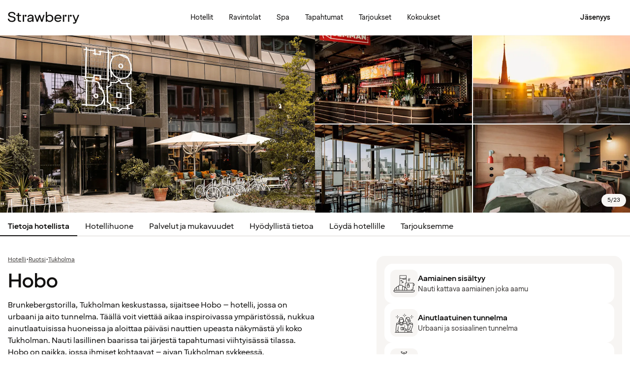

--- FILE ---
content_type: text/javascript
request_url: https://www.strawberry.fi/@book/1.7.148/chunks/SkeletonLoader-C8njwYFU.js
body_size: 134
content:
var i=Object.freeze,w=Object.defineProperty;var s=(r,o)=>i(w(r,"raw",{value:i(o||r.slice())}));import{t as b}from"./devtools.module-CtnlrUvh.js";import{i as v,l as x}from"./hooks.module-_FaQqSgG.js";import{n,o as $,r as h}from"./emotion-css.esm-BY5_KBUI.js";import{t as m}from"./jsxRuntime.module-sfqMXuDi.js";import{i as c}from"./theme-DeX1xLTJ.js";const I=({amount:r=1,width:o="",height:t="4rem",borderRadius:a="0.75rem",gap:e="0.5rem",className:p,transitionColors:f=[c.gray200,c.gray100],animationSpeed:u="0.4s"})=>{const[g,y]=b(v(!1),"isMounted");x(()=>{y(!0)},[]);const k=Array.from({length:r});return m("div",{"data-testid":"loading-transition",className:d.wrapper({gap:e}),children:k.map(()=>m("div",{className:h(d.row(o,t,a,f,g?u:"0s"),p)}))})};var l,M=r=>$(l||(l=s(["\n  from {\n    background-color: ",";\n    opacity: 32%;\n  }\n  to {\n    background-color: ",";\n  }\n"])),r[0],r[1]),d={wrapper:({gap:r})=>n({width:"100%",display:"flex",flexDirection:"column",gap:r}),row:(r,o,t,a,e)=>n({height:o,width:r,borderRadius:t,backgroundColor:a[0],opacity:"32%",animation:"".concat(M(a)," ").concat(e," ease-in-out 0.1s infinite alternate")})};export{I as t};


--- FILE ---
content_type: text/javascript
request_url: https://www.strawberry.fi/@book/1.7.148/chunks/ImageCarouselCard-BsgcZ1Oq.js
body_size: 5
content:
import{n as a,r as m}from"./emotion-css.esm-BY5_KBUI.js";import{t as l}from"./objectSpread2-CaIoHX2n.js";import{t}from"./jsxRuntime.module-sfqMXuDi.js";import{i as d,p as b,s as g}from"./theme-DeX1xLTJ.js";import{t as f}from"./Badge-BrPy761t.js";import{t as u}from"./OptimizedImage-BHWgWvUX.js";import{n as v,t as s}from"./core-BoZgd0_s.js";const A=({images:o,onImageClick:r,badge:i,className:n})=>{if(o.length===1){const c=o[0];return t("div",{class:n,children:[i&&t(p,{label:i.label,textColor:i.textColor}),r?t("button",{className:e.imageButton,onClick:r,children:t(u,l(l({},c),{},{loading:"lazy",className:e.image}))}):t(u,l(l({},c),{},{loading:"lazy",className:e.image}))]})}return t(s.Root,{totalSlideAmount:o.length,className:m(e.wrapper,n),children:[i&&t(p,{label:i.label,textColor:i.textColor}),t(s.Previous,{className:m(e.button,e.buttonLeft)}),t(s.Next,{className:m(e.button,e.buttonRight)}),t(y,{}),t(s.Content,{className:e.images,children:o.map((c,h)=>t(s.Slide,{index:h,onSelect:r,children:t(u,l(l({},c),{},{loading:"lazy",className:e.image}))}))})]})};var y=()=>{const{currentSlide:o,totalSlideAmount:r}=v();return t("div",{className:e.dots,children:Array.from({length:r}).map((i,n)=>t("span",{className:m(o.value===n&&e.activeDot)}))})},p=({label:o,textColor:r})=>t(f,{className:e.badge(r),variant:"static",text:o}),e={wrapper:a({label:"carousel-wrapper",position:"relative",cursor:"pointer","& > button":{opacity:0},":hover > button":{opacity:1}}),images:a(g(),{label:"carousel-images",height:"100%","& > *":{overflow:"hidden",width:"100%",outlineOffset:"-2px"}}),image:a({width:"100%",height:"100%",scrollSnapAlign:"start",objectFit:"cover"}),dots:a({label:"carousel-dots",pointerEvents:"none",position:"absolute",bottom:"0.5rem",display:"flex",justifyContent:"center",gap:"0.5rem",width:"100%",zIndex:1,">*":{width:"0.5rem",height:"0.5rem",borderRadius:"100%",backgroundColor:d.gray}}),activeDot:a({label:"carousel-active-dot",backgroundColor:d.white}),button:a({label:"carousel-active-button",position:"absolute",top:"50%",transform:"translateY(-50%)",transition:"opacity 300ms ease-in-out",display:"none",[b("lg")]:{display:"inline-flex"},"&:focus":{opacity:1}}),buttonLeft:a({left:"0.5rem"}),buttonRight:a({right:"0.5rem"}),badge:o=>a({position:"absolute",zIndex:1,top:".75rem",left:".75rem",marginRight:".75rem",color:o||d.black}),imageButton:a({height:"100%",width:"100%",border:"none",color:"inherit",background:"none",padding:0,margin:0,cursor:"pointer",overflow:"hidden"})};export{A as t};


--- FILE ---
content_type: text/javascript
request_url: https://www.strawberry.fi/@book/1.7.148/chunks/core-BoZgd0_s.js
body_size: 508
content:
import{i as D}from"./preact.module-B5mwRnW6.js";import{t as w}from"./devtools.module-CtnlrUvh.js";import{a as A,c as E,l as y,s as P,t as S}from"./hooks.module-_FaQqSgG.js";import{a as _,i as M}from"./state-WKQsYsQa.js";import{n as m,r as v}from"./emotion-css.esm-BY5_KBUI.js";import{F as $}from"./hooks-ByFwaSZT.js";import{t as g}from"./objectSpread2-CaIoHX2n.js";import{t as i}from"./jsxRuntime.module-sfqMXuDi.js";import{i as V}from"./compat.module-mKuliqe8.js";import{t as I}from"./IconButton-CszWVoh7.js";const R=D(null),u=()=>{const o=E(R);if(!o)throw new Error("useCarousel must be used within a <Carousel.Root>");return o},W=({children:o,gap:e=0,className:t})=>{const{contentRef:n,contentId:r}=u();return i("div",{ref:n,tabIndex:-1,id:r,style:{gap:"".concat(e/16,"rem")},className:v(q,t),children:o})};var q=m({display:"flex",width:"100%",overflowX:"scroll",scrollSnapType:"x mandatory"});const F=o=>{const{moveNext:e,contentId:t,currentSlide:n,totalSlideAmount:r}=u(),s=$();return n.value===r-1?null:i(I,g({icon:"chevronRight",ariaLabel:s("general.next"),"aria-controls":t,onClick:f=>{f.preventDefault(),e()}},o))},K=o=>{const{currentSlide:e,movePrev:t,contentId:n}=u(),r=$();return e.value===0?null:i(I,g({icon:"chevronLeft",ariaLabel:r("general.previous"),"aria-controls":n,onClick:s=>{s.preventDefault(),t()}},o))},x=({children:o,className:e})=>{const{currentSlide:t}=u(),n=w(S(null),"tabsRef");return _(()=>{var r;n.current&&((r=n.current.children[t.value])===null||r===void 0||r.scrollIntoView({behavior:"smooth",block:"nearest",inline:"center",container:"nearest"}))}),i("div",{ref:n,role:"tablist","aria-label":"slides",className:e,children:o})},O=({children:o,totalSlideAmount:e,startIndex:t,className:n})=>{const r=w(S(null),"contentRef"),s=A(),f=V.toArray(o).some(a=>a.type===x),c=M(0),l=P(a=>{var d;r.current&&((d=r.current.children[a])===null||d===void 0||d.scrollIntoView({behavior:"smooth",block:"nearest",inline:"center"}))},[]),p=()=>{l(c.value-1)},b=()=>{l(c.value+1)};return y(()=>{t!==void 0&&window.requestAnimationFrame(()=>{l(t)})},[t,l]),y(()=>{const a=r.current;if(!a)return;const d=Number(a.style.gap.split("rem")[0])*16,k=e-1,h=()=>{const T=a.scrollLeft,C=a.clientWidth+d,L=T+C/2,N=Math.floor(L/Math.max(C,1));c.value=Math.min(N,k)};return a.addEventListener("scroll",h),()=>a.removeEventListener("scroll",h)},[e,c]),i(R.Provider,{value:{contentRef:r,contentId:s,currentSlide:c,totalSlideAmount:e,moveTo:l,movePrev:p,moveNext:b,hasTabs:f},children:i("div",{role:"region","aria-roledescription":"carousel",onKeyDownCapture:a=>{a.key==="ArrowLeft"&&(a.preventDefault(),p()),a.key==="ArrowRight"&&(a.preventDefault(),b())},className:v(j,n),children:o})})};var j=m({overflow:"hidden"});const B=({children:o,index:e,onSelect:t,className:n})=>{const{currentSlide:r,totalSlideAmount:s,contentId:f,hasTabs:c}=u();return i("div",{role:t?"button":c?"tabpanel":"group","aria-roledescription":"slide","aria-label":"".concat(e+1," of ").concat(s),tabIndex:t&&r.value===e?0:-1,onClick:t,onKeyDown:l=>{t&&(l.key==="Enter"||l.key===" ")&&(l.preventDefault(),t())},id:"".concat(f,"-").concat(e),className:v(Q,n),children:o})};var Q=m({minWidth:"100%",scrollSnapAlign:"center",scrollSnapStop:"always"});const X=({children:o,index:e,className:t})=>{const{currentSlide:n,contentId:r,moveTo:s}=u();return i("button",{role:"tab","aria-label":"slide ".concat(e+1),"aria-selected":n.value===e,"aria-controls":"".concat(r,"-").concat(e),onClick:()=>s(e),tabIndex:n.value===e?0:-1,className:t,children:o})},oe={Root:O,Content:W,Slide:B,Previous:K,Next:F,Tabs:x,Tab:X};export{u as n,oe as t};


--- FILE ---
content_type: text/javascript
request_url: https://www.strawberry.fi/@book/1.7.148/chunks/UserInformationTracking-BpPatvCw.js
body_size: -801
content:
import{l as t}from"./hooks.module-_FaQqSgG.js";import{en as o}from"./hooks-ByFwaSZT.js";import{t as a}from"./jsxRuntime.module-sfqMXuDi.js";import{t as m}from"./userTracking-DSjRgDws.js";function f(){const{auth:r}=o();return t(()=>{m(r)},[r]),a("div",{})}export{f as t};


--- FILE ---
content_type: text/javascript
request_url: https://www.strawberry.fi/@book/1.7.148/islands/SkipToMainContent.js
body_size: 140
content:
import"../chunks/preact.module-B5mwRnW6.js";import"../chunks/devtools.module-CtnlrUvh.js";import"../chunks/hooks.module-_FaQqSgG.js";import"../chunks/state-WKQsYsQa.js";import{n as o,r as l}from"../chunks/emotion-css.esm-BY5_KBUI.js";import{F as p,b as d,o as h}from"../chunks/hooks-ByFwaSZT.js";import{t as n}from"../chunks/jsxRuntime.module-sfqMXuDi.js";import{i as u}from"../chunks/theme-DeX1xLTJ.js";import{t as f}from"../chunks/typography-BG6gX3B3.js";import{n as g}from"../chunks/tracking-DcKHnldn.js";function b(){const t={base:o(f("linkText2"),{display:"flex",justifyContent:"center",alignItems:"center",backgroundColor:"#1A1918",width:"100%",margin:"0",padding:"0",appearance:"none",color:u.white,height:"0rem",overflow:"hidden",border:"none",":hover":{cursor:"pointer"},"&:focus":{height:"2.5rem",outline:"none"}}),buttonTransition:o({"&:focus":{transition:"height 300ms"}}),hide:o({display:"none"})},c=h(),e=p(),i=c==="/",a=e(i?"general.toSearch":"general.toMainContent"),r=e("general.toNavigation"),m=d(),s=()=>{g("accesibillity_top_nav_click",{user_have_interacted:"true"})};return m?null:n("ul",{id:"skip-to-main-content",children:[n("li",{children:n("a",{"aria-label":a,onClick:s,href:i?"#destinaton-search":"#main-content",tabIndex:0,className:l(t.base,t.buttonTransition),children:a})}),n("li",{children:n("a",{"aria-label":r,onClick:s,href:"#primary-logo",tabIndex:0,className:l(t.base),children:r})})]})}function S(){return n(b,{})}export{S as default};


--- FILE ---
content_type: text/javascript
request_url: https://www.strawberry.fi/@book/1.7.148/chunks/LoycoLinkIsland-C2sC4zVW.js
body_size: 1756
content:
import{t as _}from"./devtools.module-CtnlrUvh.js";import{i as j}from"./hooks.module-_FaQqSgG.js";import{n as e,r as x}from"./emotion-css.esm-BY5_KBUI.js";import{A as B,At as L,D as P,F as y,en as R,g as M}from"./hooks-ByFwaSZT.js";import{t as n}from"./jsxRuntime.module-sfqMXuDi.js";import{i as p}from"./theme-DeX1xLTJ.js";import{t as i}from"./typography-BG6gX3B3.js";import{t as Y}from"./icons-Cyp2foGM.js";import{t as z}from"./Modal-cLSSQgjc.js";import{n as d}from"./tracking-DcKHnldn.js";import{m as u,p as E}from"./zod-Dpk5ur8o.js";const W=({isFirstLogin:a,isError:r})=>{const t=y();return n("div",{className:l.container,children:[a&&n(h,{title:t("signup.link.youAreNowAMember","You are now a member"),description:t("signup.link.greetMember","Thanks for becoming a member! Explore benefits and keep track of your bookings in one place."),isError:!1}),r?n(h,{title:t("signup.link.linkError","Your membership is not linked to Spenn"),description:t("signup.link.linkErrorInfo","Something went wrong with the linking to Spenn, please try again or contact customer support."),isError:!0}):n(h,{title:t("signup.link.membershipConnected","You are linked to Spenn"),description:t("signup.link.membershipConnectedSuccess","You have successfully linked your Spenn account to Strawberry."),isError:!1}),n("p",{className:i("bodyText3"),children:t("signup.link.membershipConnectedSuccess.description","You can now explore Strawberry or go back to the Spenn app.")})]})};var h=({title:a,description:r,isError:t})=>n("div",{className:l.infoContiner,children:[n("div",{className:l.logoContiner,children:n("span",{className:x(l.logoWrapper,t&&l.errorColor),children:n(Y,{color:t?"#c52924":"#1DAB19",name:t?"error":"check",size:t?22:18})})}),n("div",{className:l.textContainer,children:[n("h4",{className:l.secondaryTitle,children:a}),n("p",{className:x(l.bodyText,e({margin:"0rem"})),children:r})]})]});const l={container:e({display:"flex",width:"auto",flexDirection:"column",paddingBottom:"1rem"}),infoContiner:e({display:"flex",flexDirection:"row",justifyContent:"flex-start",gap:"1rem",paddingBottom:"1rem"}),logoContiner:e({}),buttonContainer:e({display:"flex",margin:"1rem"}),textContainer:e({display:"flex",flexDirection:"column",gap:"0.5rem"}),stepContainer:e({display:"flex",flexDirection:"row",justifyContent:"center",alignItems:"center",padding:"0.813rem"}),title:e(i("title4"),{margin:"1rem"}),secondaryTitle:e(i("title6"),{}),bodyText:e(i("bodyText3"),{margin:"1rem"}),stepText:e(i("caption2"),{color:p.gray400}),logoWrapper:e({display:"flex",justifyContent:"center",alignItems:"center",padding:"0.375rem",borderRadius:"50%",backgroundColor:"#e7f6e8",width:"2rem",height:"2rem"}),errorColor:e({backgroundColor:"#fae8e9"})},$=({email:a,phoneNumber:r})=>{const t=y(),o=t("signup.link.connectInfo","You are about to connect your Strawberry membership to your account with Spenn. Please confirm that this is the correct account information to proceed."),g=t("signup.link.strawberryAccount","Strawberry Account");return n("div",{className:m.container,children:[n("p",{className:m.bodyText,children:o}),n("div",{children:[n("h4",{className:m.secondaryTitle,children:g}),n("div",{className:m.emailNumberContainer,children:[n("p",{className:m.bodyText,children:a}),r&&n("p",{className:m.bodyText,children:r})]})]})]})},m={container:e({display:"flex",flexDirection:"column",gap:"0.75rem",maxWidth:"25rem",paddingBottom:"1rem"}),buttonContainer:e({display:"flex",flexDirection:"row",gap:"0.5rem"}),buttonAdjustDesktop:e({marginTop:"auto"}),stepContainer:e({display:"flex",flexDirection:"row",justifyContent:"center",alignItems:"center",marginBottom:"0.813rem"}),emailNumberContainer:e({display:"flex",flexDirection:"column"}),title:e(i("title4"),{}),secondaryTitle:e(i("title5"),{marginBottom:"0.5rem"}),stepText:e(i("caption2"),{color:p.gray400}),bodyText:e(i("bodyText3"),{}),logoWrapper:e({display:"flex",justifyContent:"center",alignItems:"center",padding:"0.375rem",borderRadius:"50%",backgroundColor:p.coral,width:"1.5rem",height:"1.5rem"})};function te({spennNonce:a,isFirstLogin:r,illustration:t}){const o=y(),g=B(),[c,k]=_(j("confirm"),"linkingState"),{auth:C}=R(),b=U.safeParse(C);if(!b.success)return n("div",{});const{firstName:w,emailAddress:S,mobilePhoneNumber:v,userId:N}=b.data,T=M(),[A,I]=P(async()=>fetch("".concat(L(g),"linkSpenn/").concat(N),{method:"POST",headers:{"content-type":"application/json"},body:JSON.stringify({nonceToken:a})})),f=()=>{const s=new URLSearchParams(window.location.search);s.delete("firstLogin"),s.delete("spennNonce"),window.location.replace([...s.keys()].length?"/?".concat(s.toString()):"/")},D=async()=>{d("spenn_linking_popup",{element_title:"confirm"});const s=await I();if(!(s!=null&&s.ok)){d("spenn_linking_popup",{element_title:"fail"}),k("error");return}d("spenn_linking_popup",{element_title:"success"}),k("linked")};return a?n("div",{children:n(z,{title:(()=>{if(c==="confirm")return o("signup.link.connectSpenn","Connect your Strawberry account to Spenn");if(r)return o("signup.link.welcomeByName","Welcome Harry!").replace("{name}",w);if(c==="error")return o("error.server.error");if(c==="linked")return o("signup.link.allSet","All set!")})(),isOpen:!0,variant:"dialog",image:T&&t?t:void 0,imageAspectRatio:"original",onClose:f,secondaryButtonProps:c==="confirm"?{label:o("general.ctaCancelCurrentAction","Cancel"),variant:"ghost",width:"100%",size:"sm",onClick:()=>{d("spenn_linking_popup",{element_title:"cancel"}),f()}}:void 0,primaryButtonProps:c==="confirm"?{onClick:D,size:"sm",label:o("signup.link.confirm","Confirm"),width:"100%",isLoading:A.loading}:{size:"sm",label:o("signup.link.startExploring","Start exploring"),width:"100%",onClick:f},children:n("div",{className:O.innerContainer,children:c==="confirm"?n($,{email:S,phoneNumber:v}):n(W,{isFirstLogin:r,isError:c==="error"})})})}):n("div",{})}var O={container:e({position:"fixed",top:"0",width:"100vw",height:"100vh",display:"flex",justifyContent:"center",alignItems:"center",zIndex:10,backgroundColor:"rgba(1, 1, 1, 0.5)"}),desktopContainer:e({position:"relative",backgroundColor:p.gray100,display:"flex",flexDirection:"row",borderRadius:"1.5rem",height:"27.75rem",width:"45.25rem",margin:"1rem"}),spinnerContainer:e({position:"absolute"}),innerContainer:e({display:"flex",overflow:"auto",border:"none",flex:1}),imageContainer:e({flex:1}),closeButtonContainer:e({display:"flex",justifyContent:"center",alignItems:"center",position:"absolute",top:"1rem",right:"1rem",width:"2rem",height:"2rem",borderRadius:"50%",backgroundColor:p.gray100,cursor:"pointer"})},U=E({userId:u(),firstName:u(),emailAddress:u(),mobilePhoneNumber:u().optional()}).passthrough();export{te as t};


--- FILE ---
content_type: text/javascript
request_url: https://www.strawberry.fi/@book/1.7.148/@book/features/hotelpage/pages/HotelPage/components/Rooms/HotelRoomsIsland.js
body_size: 16905
content:
import{i as fa,o as _}from"../../../../../../../chunks/preact.module-B5mwRnW6.js";import{t as se}from"../../../../../../../chunks/devtools.module-CtnlrUvh.js";import{a as aa,c as ba,i as ve,l as $,t as ya}from"../../../../../../../chunks/hooks.module-_FaQqSgG.js";import{a as xa,i as ce,s as Ra}from"../../../../../../../chunks/state-WKQsYsQa.js";import{n as i,r as U}from"../../../../../../../chunks/emotion-css.esm-BY5_KBUI.js";import{$t as Na,A as ta,D as Se,F as L,Gt as He,Kt as Te,L as ia,N as Re,R as We,Ut as Ia,Wt as Da,Y as ae,c as de,en as ye,g as oe,m as Sa,o as ka,s as wa,zt as Ca}from"../../../../../../../chunks/hooks-ByFwaSZT.js";import{t as Aa}from"../../../../../../../chunks/addDays-BHTA749G.js";import{t as S}from"../../../../../../../chunks/objectSpread2-CaIoHX2n.js";import{t as Oa}from"../../../../../../../chunks/differenceInCalendarDays-C6y2ENmk.js";import"../../../../../../../chunks/utils-DlU1iPUU.js";import{t as Ta}from"../../../../../../../chunks/NewSearchbar-CKmRiLJ0.js";import{r as Ue}from"../../../../../../../chunks/QuantityPicker-DBheFINh.js";import{t as Pa}from"../../../../../../../chunks/differenceInDays-pX7-Jppt.js";import{t as Ea}from"../../../../../../../chunks/useSearch-DdDY3z1C.js";import"../../../../../../../chunks/hooks-DXQ0IayT.js";import{t as H}from"../../../../../../../chunks/Button-01pyTTrJ.js";import{t as e}from"../../../../../../../chunks/jsxRuntime.module-sfqMXuDi.js";import"../../../../../../../chunks/markdown-BmaCavI7.js";import{d as oa,f as Ba,i as D,m as Ma,p as b,u as Ie,v as Ge,x as _a,y as ze}from"../../../../../../../chunks/theme-DeX1xLTJ.js";import{t as v}from"../../../../../../../chunks/typography-BG6gX3B3.js";import"../../../../../../../chunks/compat.module-mKuliqe8.js";import{t as $a}from"../../../../../../../chunks/objectWithoutProperties-DcRJMaPv.js";import"../../../../../../../chunks/FocusScope-CHcBC_Rc.js";import"../../../../../../../chunks/Portal-DamVdmN4.js";import{t as te}from"../../../../../../../chunks/icons-Cyp2foGM.js";import"../../../../../../../chunks/IconButton-CszWVoh7.js";import"../../../../../../../chunks/OldDialogModal-BA-gFF4t.js";import{n as qe,t as La}from"../../../../../../../chunks/ScreenReaderStatus-D_7Of81-.js";import"../../../../../../../chunks/DialogModal-fqBuPe0y.js";import{t as na}from"../../../../../../../chunks/Modal-cLSSQgjc.js";import{n as ie,t as Fa}from"../../../../../../../chunks/tracking-DcKHnldn.js";import"../../../../../../../chunks/Heading-CLVTVGN4.js";import"../../../../../../../chunks/NotificationDot-B9FatTAe.js";import"../../../../../../../chunks/RichButton-NuLX4Fjo.js";import"../../../../../../../chunks/RichButtonList-McpReYG-.js";import"../../../../../../../chunks/button-DpxEEE7f.js";import"../../../../../../../chunks/GTMLink-DF_8Jsve.js";import{t as Pe}from"../../../../../../../chunks/loginModal-DVwnng7d.js";import"../../../../../../../chunks/ResendCode-CjGlgPjE.js";import"../../../../../../../chunks/InformationMessage-3Pi5_mla.js";import"../../../../../../../chunks/HelpText-CbfmaO59.js";import"../../../../../../../chunks/Checkbox-BNjhmt4Q.js";import"../../../../../../../chunks/Label-CdtPcz24.js";import"../../../../../../../chunks/Input-CCjvTPuf.js";import"../../../../../../../chunks/TextInput-BDV02RCb.js";import"../../../../../../../chunks/EmailInput-CvEvMkPl.js";import"../../../../../../../chunks/OTPInput-CIM5LHf_.js";import"../../../../../../../chunks/LoginForm-Da8Jx7fu.js";import"../../../../../../../chunks/SlideUpModal-BKAdnWxq.js";import{t as Le}from"../../../../../../../chunks/RichIcon-zKRC2Bhm.js";import"../../../../../../../chunks/shared-Bxk5iwyj.js";import"../../../../../../../chunks/paths-BTFxTd14.js";import"../../../../../../../chunks/CompleteProfileNudgeIsland-CZAPI0PO.js";import"../../../../../../../chunks/LoyCoModalIsland-BajCEX47.js";import"../../../../../../../chunks/LoycoRichButtons-DJoaglCq.js";import"../../../../../../../chunks/SpennPuffTitle-61Ba3vB4.js";import"../../../../../../../chunks/SpennPuffIsland-1McxHmhk.js";import"../../../../../../../chunks/UserInfoErrorBannerIsland-DBm7euOZ.js";import"../../../../../../../chunks/LoycoLinkIsland-C2sC4zVW.js";import"../../../../../../../chunks/Snackbar-DconBgm-.js";import"../../../../../../../chunks/paths-B33LuCSO.js";import"../../../../../../../chunks/BecomeRedCarpetModalIsland-vuQwAcDz.js";import"../../../../../../../chunks/EventsCardListIsland-CQkfZzLy.js";import"../../../../../../../chunks/getCardImageMediaSrc-DD0_ITfc.js";import"../../../../../../../chunks/EventsCardListButtonIsland-CgTdpP-S.js";import{t as la}from"../../../../../../../chunks/Badge-BrPy761t.js";import"../../../../../../../chunks/OptimizedImage-BHWgWvUX.js";import"../../../../../../../chunks/Link-D-rJb7Ht.js";import"../../../../../../../chunks/Filter-C8wE3DnI.js";import{n as Ha,t as Wa}from"../../../../../../../chunks/ImageCarouselModal-DfCi4SBI.js";import"../../../../../../../chunks/core-BoZgd0_s.js";import{t as Fe}from"../../../../../../../chunks/SidePanel-Dmr-mtI0.js";import{a as Ua,i as Ga,n as za,r as qa,t as Va}from"../../../../../../../chunks/mp-UlxNxgvW.js";import{t as Ee}from"../../../../../../../chunks/SkeletonLoader-C8njwYFU.js";import"../../../../../../../chunks/Select-Cu7SVAl4.js";import"../../../../../../../chunks/Dropdown-CeiauAni.js";import{t as Ya}from"../../../../../../../chunks/constants-CoGnEw89.js";import{t as ra}from"../../../../../../../chunks/index.module-C97u57Bp.js";import{t as ja}from"../../../../../../../chunks/ImageCarouselCard-BsgcZ1Oq.js";import"../../../../../../../chunks/constants-C4WC-PFm.js";import{t as sa}from"../../../../../../../chunks/DialogSheet-CV2Uizjv.js";import{t as Ka}from"../../../../../../../chunks/Tooltip-EqnC2yQq.js";import{_ as be,a as Be,c as Za,d as ke,f as Y,g as Me,h as N,i as Ja,l as Qa,m as _e,n as $e,o as k,p as j,r as Xa,s as et,t as at,u as E}from"../../../../../../../chunks/utils-CDOkxPxS.js";const tt=({isOpen:a,memberRate:n,guestRate:r,onSelectGuestRate:t,onClose:s})=>{Sa(a);const c=L(),o=ta(),d=Re(),u=ce(!1),{isMobileWebView:p}=Na();$(()=>(u.value=!1,()=>{u.value=!1}),[a]);const[,m]=Se(C=>{const A={method:"POST",headers:{"content-type":"application/json"},body:JSON.stringify(C)};return fetch("/hotelrooms/addToCart/",A)}),h=C=>{C.preventDefault(),!u.value&&(ie("popup_checkout",{element_title:"login"}),Be.value=n,p?(u.value=!0,m(S(S({},n),{},{propertyCode:ke.value,guestRate:r,roomIndex:E.value})).then(()=>{const A="/checkout/v2/?newCart=true";window.location.href="/login?redirectUrl=".concat(encodeURIComponent(A)),s()}).catch(A=>{console.error(A),u.value=!1})):(Pe.open(),s()))},l=C=>{C.preventDefault(),ie("popup_checkout",{element_title:"continue"}),t(),u.value=!0},I=C=>{C.preventDefault(),u.value=!0,ie("popup_checkout",{element_title:"member"}),m(S(S({},n),{},{propertyCode:ke.value,guestRate:r,roomIndex:E.value})).then(()=>{const A="/checkout/v2/?newCart=true";window.location.href="".concat(Ca(o),"?redirectUrl=").concat(encodeURIComponent(A)),s()}).catch(A=>{console.error(A),u.value=!1})},w="".concat(d(n.price*100)," ").concat(n.currency),y="".concat(d(r.price*100)," ").concat(r.currency);return e(na,{variant:"forceAction",size:"medium",isOpen:a,onClose:s,titleId:"non-member-modal-title",children:e("div",{className:J.container,children:[e(te,{name:"information",color:D.white,size:32,className:J.icon}),e("h1",{className:J.heading,children:c("bookingFlow.booking.loggedOut.titleGetMemberPrice").replace("{price}",w)}),e("p",{className:J.subheading,children:c("bookingFlow.booking.loggedOut.introGetMemberPrice").replace("{price}",y)}),e("div",{className:J.buttonGroup,children:[e(H,{variant:"primary",label:c("signin.ctaSignInToNcc"),width:"100%",onClick:h}),e(H,{variant:"secondary",width:"100%",label:c("view.ctaGoToBecomeAMember"),onClick:I})]}),e("div",{className:J.separator.container,children:[e("div",{className:J.separator.line}),e("span",{className:J.separator.text,children:c("bookingFlow.booking.loggedOut.option.or")}),e("div",{className:J.separator.line})]}),e(H,{variant:"ghost",width:"100%",label:c("bookingFlow.booking.loggedOut.cta.continueAsGuest").replace("{price}",y).replace("{non-member-rate}",c("hotelPages.roomsAndRates.title.nonMemberPrice")),onClick:l,isLoading:u.value,disabled:u.value})]})})};var J={container:i({label:"container",display:"flex",flexDirection:"column",alignItems:"center",gap:"1.5rem",paddingTop:"2rem",paddingBottom:"5.5rem",paddingInline:"1rem",textAlign:"center",[b("lg")]:{paddingBottom:"4.5rem",paddingInline:"5rem"}}),icon:i({label:"icon",width:"3.5rem",height:"3.5rem",padding:"0.75rem",backgroundColor:D.purple,borderRadius:"50%"}),heading:v("title3"),subheading:v("bodyText3"),buttonGroup:i({label:"button-group",display:"flex",flexDirection:"column",gap:"0.75rem",width:"100%"}),separator:{container:i({label:"separator-container",display:"flex",alignItems:"center",gap:"1rem",width:"100%"}),line:i({label:"separator-line",flex:"auto",height:"1px",background:D.gray200}),text:v("bodyTitle3")}};const xe=({icon:a,text:n})=>e("div",{className:K.item.container,children:[e(Le,{icon:{name:a,backgroundColor:"gray100"},size:"sm"}),e("span",{className:K.item.text,children:n})]}),Ce=({rate:a,rateUnavailable:n,hideEpiDetails:r=!1})=>{const t=L(),s=oe(),[c,o]=se(ve(!1),"isExpandedOnMobile"),d=lt(a.isBreakfastIncluded,t),u=r?[]:ot(a),p=nt(a.cancellationPolicy,t),m=()=>o(I=>!I),h=[d,...u,...p],l=c?h:h.slice(0,3);return n&&a.isAvailable?e("div",{className:U(K.list.base,K.list.unavailable),children:e(xe,{icon:"information",text:t("bookingFlow.rateDetails.spenn.notEnoughSpenn","You do not have enough Spenn")})}):e("div",{className:U(K.list.base),children:[l.map(I=>e(xe,{text:I.text,icon:I.icon},I.text)),s?e(it,{details:h}):!n&&h.length>2?e("button",{className:K.list.button,onClick:m,children:[e("span",{children:c?t("bookingFlow.rateDetails.showLess","Less rate details"):t("bookingFlow.rateDetails.showAll","All rate details")}),e(te,{name:c?"chevronUp":"chevronDown",size:20})]}):null]})};var it=({details:a})=>{const n=L(),r=de();return e(_,{children:[e(H,{label:n("cta.rateDetails","Rate details"),onClick:r.toggleModal,iconPlacement:"right",variant:"link",className:K.modal.button}),e(Fe,{isOpen:r.visible,onClose:r.closeModal,children:e("div",{className:K.modal.container,children:[e("h3",{className:K.modal.title,children:n("bookingFlow.ratesDetails.title","Rate details")}),e("div",{className:U(K.list.base),children:a.map(t=>e(xe,{text:t.text,icon:t.icon},t.text))})]})})]})},K={item:{container:i({display:"flex",alignItems:"start",gap:"0.25rem"}),text:i(v("bodyText3"),{marginTop:"2px",textWrap:"wrap"})},list:{base:i({display:"flex",flexDirection:"column",gap:"0.25rem",maxWidth:"28.75rem"}),unavailable:i({padding:"0"}),button:i(v("bodyText3"),{backgroundColor:"inherit",border:"none",textDecoration:"underline",alignSelf:"start",color:"inherit"})},modal:{button:i(v("bodyText3"),{width:"fit-content",padding:"0",borderRadius:"0","&:hover":{borderRadius:"0"}}),container:i({display:"flex",flexDirection:"column",gap:"0.75rem",paddingInline:"1.5rem",span:[v("bodyText2")]}),title:i(v("title3"))}},ot=a=>{var n;if(a.cancellationPolicy)return[];const r=(n=a.rateInfo)===null||n===void 0?void 0:n.rules.split("\n").map(t=>({icon:/\bspenn\b/i.test(t)?"spenn":"information",text:t}));return r||[]},nt=(a,n)=>a===null?[]:[{icon:"calendar",text:a.cutOffHoursBeforeCheckIn?n("bookingFlow.ratesDetails.cancellation.hoursBefore","Free cancellation until {hours} hours before check-in").replace("{hours}","".concat(a.cutOffHoursBeforeCheckIn)):n("bookingFlow.ratesDetails.cancellation.sameDay","Free cancellation until {time} on the day of arrival").replace("{time}",a.absoluteDeadline.split("T")[1].substring(0,5))}];const lt=(a,n)=>{if(a){var r;const t=(r=Y.value)===null||r===void 0?void 0:r.propertyBrand,s=/^(Clarion Collection|Home Hotel)/i.test(t||""),c=n("hotelPages.roomsAndRates.rate.info.breakfastIncluded","Breakfast included"),o=n("hotelPages.roomsAndRates.rate.info.breakfastFikaDinnerIncluded","Breakfast, fika and dinner included");return{icon:"breakfast",text:s?o:c}}else return{icon:"noBreakfast",text:n("hotelPages.roomsAndRates.rate.info.breakfastNotIncluded","Breakfast not included")}},Ve=({rateUnavailable:a,rateSoldOut:n})=>{const r=L(),t=r("bookingFlow.roomsAndRates.badge.partialPayment","Pay partially with {spenn}").replace("{spenn}",ra(e("b",{children:e(te,{name:"spennText",color:D.spenn.red,height:13})}))),s=e(la,{variant:"static",className:Ye.partialPayment.badge,icon:"information",iconPlacement:"right",children:e("span",{dangerouslySetInnerHTML:{__html:t}})});return!a&&!n?e(Ka,{text:r("bookingFlow.roomsAndRates.tooltip.spenn","You can pay up to the full amount of this room with Spenn"),placement:"bottomStart",closeDelay:500,tooltipClassName:Ye.partialPayment.tooltip,children:s}):s};var Ye={heading:{container:i({display:"flex",flexWrap:"wrap",alignItems:"center",gap:"0.5rem"}),text:i(v("title5"),{[b("lg")]:v("bodyTitle2")})},partialPayment:{badge:i({alignSelf:"start",padding:"0.25rem 0.75rem",textTransform:"none",letterSpacing:"normal"}),tooltip:i({"& .tooltip-after":{left:"9.25rem"}})}};const je=({rate:a,rates:n,onClose:r})=>{var t;const{auth:s}=ye(),c=L(),o=Re(),d=oe(),u="".concat((a==null?void 0:a.price.totalPrice)>0?o((a==null?void 0:a.price.totalPrice)*100):0," ").concat(a==null?void 0:a.price.currency),p=n.find(y=>y.bundledRate===a.bundledRate&&y.isMemberRate!==a.isMemberRate);let m="";if(p){var h;m="".concat(o(((h=p==null?void 0:p.price.totalPrice)!==null&&h!==void 0?h:0)*100)," ").concat(p==null?void 0:p.price.currency)}const l=a!=null&&a.price.averagePricePerDay&&a.price.currency&&!a.isSuperDeal?c("hotelPages.roomsAndRates.price.perNight","Average price %amount %currency/night").replace("%amount",o((a==null?void 0:a.price.averagePricePerDay)*100)).replace("%currency",a==null||(t=a.price)===null||t===void 0?void 0:t.currency):a!=null&&a.price.averagePricePerDay&&a.price.currency&&a.isSuperDeal?c("hotelPages.roomsAndRates.price.perNight","Average price %amount %currency/night").replace("%amount",o(a.price.spennPrice/(a.price.totalPrice/(a==null?void 0:a.price.averagePricePerDay))*100)).replace("%currency",ra(e(te,{name:"spennText",height:11,color:D.spenn.red}))):"",I=(a==null?void 0:a.price.averagePricePerDay)&&a.price.totalPrice&&(a==null?void 0:a.price.averagePricePerDay)<(a==null?void 0:a.price.totalPrice),w=()=>{if(!d&&r){r(),setTimeout(()=>{Pe.open()},400);return}Pe.open()};return e("div",{className:Q.container,children:a.isSuperDeal?e(_,{children:[e("span",{className:Q.total,children:[o(a.price.spennPrice*100)," ",e(te,{name:"spennText",height:d?18:14,color:D.spenn.red})]}),I&&e("span",{className:Q.average,dangerouslySetInnerHTML:{__html:l}})]}):e(_,{children:[p&&(s?e("span",{className:Q.nonMember,children:[e("span",{children:[c("hotelPages.roomsAndRates.title.nonMemberPrice","Non-member price"),": "]}),e("span",{"data-testid":"non-member-price",children:m})]}):e("button",{className:Q.member.badge.container,onClick:w,children:[e("span",{className:Q.member.badge.icon,children:e(te,{size:12,color:D.white,name:"strawberryIcon"})}),e("span",{className:Q.member.badge.text,children:[e("span",{children:[c("hotelPages.roomsAndRates.title.memberPrice","Member price"),": "]}),e("span",{"data-testid":"member-price",children:m})]})]})),e("span",{className:Q.total,"data-testid":"price",children:u}),I&&e("span",{className:Q.average,children:l})]})})};var Q={container:i({display:"flex",gap:"0.125rem",flexShrink:"0",flexDirection:"column",[b("lg")]:{marginLeft:"auto",alignItems:"end"}}),total:i(v("title4"),{[b("lg")]:v("bodyTitle1")}),average:i(v("bodyText4","gray400")),nonMember:i(v("bodyText4","black"),{display:"flex",textDecoration:"line-through",order:"3",[b("lg")]:{order:"unset"}}),member:{badge:{container:i({display:"flex",backgroundColor:D.gray100,borderRadius:"1rem",padding:".25rem .625rem .25rem .25rem",gap:".25rem",height:"1.75rem",maxWidth:"fit-content",alignItems:"center",justifyContent:"center",border:"none",cursor:"pointer",order:"3",[b("lg")]:{order:"unset"}}),icon:i({display:"flex",alignItems:"center",justifyContent:"center",backgroundColor:D.coral,borderRadius:"100%",padding:".25rem"}),text:i(v("bodyText4","black"),{display:"flex","& > span":{textDecoration:"underline"}})}}},ca=fa(null);const rt=({children:a,experiments:n})=>e(ca.Provider,{value:n,children:a}),st=()=>{const a=ba(ca);if(!a)throw new Error("useRoomExperiments must be used within RoomExperimentProvider");return a},da=({roomType:a,roomName:n,roomImage:r,rate:t,rates:s,onRateSelect:c,onClose:o,rateIndexExpanded:d,index:u,additionalInfo:p})=>{var m;const{auth:h}=ye(),l=L(),I=oe(),{auth:w}=ye(),[y,C]=se(ve(!1),"isLoading"),A=de(),ee=de((d==null?void 0:d.value)===u),{changeBtnTextExperiment:Z}=st();$(()=>(C(!1),()=>{C(!1)}),[t]),$(()=>{(d==null?void 0:d.value)!==u&&ee.closeModal()},[d==null?void 0:d.value,u,ee]);const me=(h==null||(m=h.spennDetails)===null||m===void 0?void 0:m.availableSpenn)||0,O=t.bundledRate==="PREPAID"?l("hotelPages.roomsAndRates.rate.title.payNow","Pay now"):t.bundledRate==="PAY_LATER"?l("hotelPages.roomsAndRates.rate.title.payAtArrival","Pay at arrival"):t.bundledRate==="PAY_LATER_NO_BREAKFAST"?l("hotelPages.roomsAndRates.rate.title.payAtArrivalNoBreakfast","Pay at arrival, no breakfast"):t.isSuperDeal?"Superdeal":t.campaignName?t.campaignName:"",ue=h&&t.isSuperDeal?t.price.spennPrice>me:!1,f=t.isAvailable?h&&t.isSuperDeal?t.price.spennPrice>me:!1:!0,x=t.numberOfUnitsLeft===0,M=!w&&s.find(z=>z.bundledRate===t.bundledRate&&z.isMemberRate!==t.isMemberRate)||null,B=()=>{if(!j.value){if(N.value.selectedRooms.length&&N.value.selectedRooms[0].srpCode!==(t==null?void 0:t.srpCode)){be.value=!0;return}if(E.value==0&&M){if(!I&&o){o(),setTimeout(()=>{A.openModal()},50);return}A.openModal();return}C(!0),c({price:t.isSuperDeal?t.price.spennPrice:t==null?void 0:t.price.totalPrice,currency:t.isSuperDeal?"SPENN":t==null?void 0:t.price.currency,srpCode:t==null?void 0:t.srpCode,agreementId:t.agreementId})}},V=s.find(z=>z.isPayableWithPoints&&z.bundledRate===t.bundledRate&&z.bundledRate!==!1),T=_e.value?_e.value.occupancy.length-N.value.selectedRooms.length:null,fe=T!==null&&(T===1||j.value&&T===0),ne={size:"mdLg",label:f?l("cta.unavailable","Unavailable"):x?l("cta.soldOut","Sold out"):fe&&Z?l("bookingFlow.ctaBookNow"):l("hotelPages.roomsAndRates.cta.select","Select"),className:W.selectButton,isLoading:y,disabled:y||f||x,onClick:z=>{if(j.value){z.preventDefault();return}B()}};return e(_,{children:[!w&&M&&e(tt,{isOpen:A.visible,memberRate:{room:{code:a,name:n,image:r},srpCode:M==null?void 0:M.srpCode,paymentType:t.paymentType,price:M==null?void 0:M.price.totalPrice,currency:M==null?void 0:M.price.currency,additionalInfo:p},guestRate:{price:t.price.totalPrice,currency:t.price.currency,rateCode:t.srpCode},onSelectGuestRate:()=>{C(!1),c({price:t.isSuperDeal?t.price.spennPrice:t==null?void 0:t.price.totalPrice,currency:t.isSuperDeal?"SPENN":t==null?void 0:t.price.currency,srpCode:t==null?void 0:t.srpCode}),j.value===!1&&A.closeModal()},onClose:()=>{A.closeModal(),C(!1),j.value=!1}}),e("div",{role:"listitem","aria-label":O,className:W.container.base,children:I?e(_,{children:[e("div",{className:U(W.container.left,(f||x)&&W.container.unavaliable),children:[e("div",{className:W.container.header,children:[e("h4",{className:W.container.text,children:O}),!!V&&e(Ve,{rateUnavailable:f,rateSoldOut:x})]}),e(Ce,{rate:t,rateUnavailable:f})]}),e("div",{className:U(W.container.right,(f||x)&&W.container.unavaliable),children:[e(je,{rate:t,rates:s}),e(H,S({},ne))]})]}):e(_,{children:[e("div",{className:U(W.section.summary.container,(f||x)&&W.container.unavaliable),children:[e("div",{className:W.section.summary.content,children:[e("h4",{className:U(W.container.text,(f||x)&&W.container.unavaliable),children:O}),!f&&!x&&e(je,{rate:t,rates:s,onClose:o}),f&&e(Ce,{rate:t,rateUnavailable:f,hideEpiDetails:ue})]}),!f&&!x&&e(H,S({},ne))]}),!f&&!x&&e("div",{className:U(W.section.details.base),children:[!!V&&e(Ve,{rateUnavailable:f,rateSoldOut:x}),e(Ce,{rate:t,rateUnavailable:f})]})]})})]})};var W={container:{base:i({display:"flex",flexDirection:"column",backgroundColor:D.white,border:"1px solid ".concat(D.gray200),borderRadius:"1rem",overflow:"hidden",[b("lg")]:{flexDirection:"row",alignItems:"center",justifyContent:"space-between",gap:"1rem",padding:"1.5rem 1rem",borderRadius:"0",border:"none"},[b("xl")]:{padding:"1rem 2rem"}}),unavaliable:i({opacity:"0.5",borderBottom:"none"}),left:i({display:"flex",flexDirection:"column",gap:"0.5rem"}),header:i({display:"flex",gap:"0.5rem",alignItems:"center"}),text:i(v("title6"),{[b("lg")]:v("bodyTitle2")}),right:i({display:"flex",alignItems:"center",gap:"1rem",flexShrink:"0"})},section:{summary:{container:i({display:"flex",alignItems:"center",justifyContent:"space-between",gap:"0.25rem",borderBottom:"1px solid ".concat(D.gray200),padding:"1.25rem",[b("lg")]:{padding:"0",borderBottom:"none"}}),content:i({display:"flex",flexDirection:"column",gap:"0.25rem"})},details:{base:i({display:"flex",flexDirection:"column",gap:"0.5rem",backgroundColor:D.white,overflow:"hidden",padding:"1.25rem"}),collapsed:i({maxHeight:0,transition:"max-height 300ms ease-out"}),expanded:i({maxHeight:"100vh",transition:"max-height 300ms ease-in"})}},selectButton:i({maxHeight:"3.5rem",minWidth:"7.5rem",[b("lg")]:{width:"auto"}})};const ct=({modal:a,roomType:n,roomName:r,roomImage:t,rates:s,onRateSelect:c,additionalInfo:o,modalId:d,accordionId:u,displayRates:p})=>{const m=oe(),h=L(),l=ce(0),I=p.filter(y=>y.isAvailable&&!y.isHidden&&y.numberOfUnitsLeft>0).length,w=h(I===1?"hotelPages.availableRates.singular":"hotelPages.availableRates.plural","{number} available").replace("{number}",I.toString());return m?e("div",{id:u,className:U(we.collapsed,m&&a.value&&we.expanded),children:e(Ke,{room:{type:n,name:r,image:t},rates:s,displayRates:p,onRateSelect:c,additionalInfo:o})}):e(sa,{isOpen:a.value,onClose:()=>a.value=!1,title:e("div",{className:Ze.textWrapper,children:[h("hotelPages.roomsAndRates.cta.selectRate","Select rate"),e("span",{className:Ze.text,children:["(",w,")"]})]}),id:d,maxHeight:"90vb",bgColor:"gray100",children:e(Ke,{room:{type:n,name:r,image:t},rates:s,displayRates:p,onRateSelect:c,additionalInfo:o,onClose:()=>a.value=!1,rateIndexExpanded:l})})};var Ke=({room:a,rates:n,displayRates:r,onRateSelect:t,additionalInfo:s,onClose:c,rateIndexExpanded:o})=>{const d=aa(),u=r.filter(m=>m.isAvailable&&!m.isHidden&&m.numberOfUnitsLeft>0).sort((m,h)=>(m.price.totalPrice||0)-(h.price.totalPrice||0)),p=r.filter(m=>!m.isAvailable||m.isHidden||m.numberOfUnitsLeft===0).sort((m,h)=>(m.price.totalPrice||0)-(h.price.totalPrice||0));return e("div",{role:"list",className:De.container,children:[u.map((m,h)=>e(da,{roomType:a.type,roomName:a.name,roomImage:a.image,rate:m,rates:n,onRateSelect:t,index:h,additionalInfo:s,onClose:c,rateIndexExpanded:o},"".concat(a.type,"-").concat(m.srpCode,"-").concat(d,"-").concat(h))),p.length>0&&e(dt,{room:a,rates:p,additionalInfo:s,rateIndexExpanded:o,onRateSelect:t,onClose:c})]})},dt=({room:a,rates:n,additionalInfo:r,rateIndexExpanded:t,onRateSelect:s,onClose:c})=>{const o=L(),d=aa(),u="accordion-".concat(d),p=ce(!1);return e(_,{children:[e("button",{onClick:()=>{p.value=!p.value},"aria-expanded":p.value,"aria-controls":u,className:De.roomsAccordionWrapper,children:[e("div",{className:De.roomsAccordionTexts,children:[e("span",{children:o("bookingFlow.roomsAndRates.info.rateCodesNotAvailable")}),e("span",{children:p.value?o("bookingFlow.roomsAndRates.hidePrices","Hide rate codes"):o("bookingFlow.roomsAndRates.showAllPrices","Show all rate codes")})]}),e(te,{name:p.value?"chevronUp":"chevronDown",ariaLabel:p.value?"collapse":"expand"})]}),e("div",{className:U(De.roomsAccordion,we.collapsed,p.value&&we.expanded),id:u,children:n.map((h,l)=>e(da,{roomType:a.type,roomName:a.name,roomImage:a.image,rate:h,rates:n,onRateSelect:s,index:l,additionalInfo:r,onClose:c,rateIndexExpanded:t},"".concat(a.type,"-").concat(h.srpCode,"-").concat(d,"-").concat(l)))})]})},Ze={textWrapper:i({display:"flex",alignItems:"baseline",gap:"0.5rem"}),text:i(v("bodyText3"),{})},De={heading:i(v("title4"),{marginBottom:"1rem"}),container:i({display:"flex",padding:"0 1rem 1rem 1rem",flexDirection:"column",gap:"0.75rem",[b("lg")]:{padding:0,gap:0,"& > div:first-child":{borderTop:"1px solid ".concat(D.gray200)},"& > div:not(:last-child)":{borderBottom:"1px solid ".concat(D.gray200)}}}),roomsAccordion:i({display:"flex",flexDirection:"column",gap:"0.75rem"}),roomsAccordionWrapper:i({display:"flex",gap:".5rem",width:"100%",justifyContent:"space-between",alignItems:"center",padding:"0.5rem",background:D.gray100,border:"none",cursor:"pointer",[b("lg")]:{padding:"0.5rem 2rem 0.5rem 1.5rem"}}),roomsAccordionTexts:i({display:"flex",flexDirection:"column",justifyContent:"space-between",alignItems:"flex-start",gap:".125rem","& > span":[v("bodyText3","black",700)],"& > span:nth-of-type(2)":[v("bodyText4","gray400")],[b("lg")]:{flexDirection:"row",flexBasis:"100%",alignItems:"center","& > span":[v("bodyText3","black",700)],"& > span:nth-of-type(2)":[v("bodyText3","black",700)]}}),rateItem:a=>i(S(S({label:"rateItem",display:"flex",flexDirection:"column",padding:"1.5rem 1rem"},a&&{label:"rateItem-unavailable",opacity:.5}),{},{[b("lg")]:{flexDirection:"row",padding:"1rem 2rem",alignItems:"center",gap:"1rem"},[b("lg-safe")]:{justifyContent:"space-between"}})),selectButton:i({maxHeight:"3.5rem",width:"100%",[b("lg")]:{width:"auto",minWidth:"7.5rem"}}),rateTopAndTitleWrapper:i({label:"rateTopAndTitleWrapper",display:"flex",flexDirection:"row",minWidth:"fit-content",gap:".25rem",width:"100%",[b("lg")]:{maxWidth:"28.75rem"},[b("lg-safe")]:{maxHeight:"5.25rem",flexWrap:"wrap"}}),textWrapper:i({label:"textWrapper",display:"flex",flexDirection:"column",gap:".25rem",minWidth:"fit-content"}),titleWrapper:i({label:"titleWrapper",display:"flex",minWidth:"fit-content",gap:".5rem",[b("lg-safe")]:{flexDirection:"column",width:"100%",maxWidth:"15rem"}}),mobilePriceAndButtonWrapper:i({display:"flex",justifyContent:"flex-end",alignItems:"center",width:"100%",[b("lg")]:{display:"none"}}),rateItemTitle:i(v("title5"),{label:"rateItemTitle",[b("lg")]:[v("bodyTitle2")]}),priceItem:i({label:"priceItem",display:"flex",flexDirection:"column",gap:".125rem",flexShrink:0,[b("lg")]:{marginLeft:"auto",alignItems:"end"}}),rateDetails:i({label:"rateDetails",display:"flex",flexDirection:"column",gap:".5rem",padding:"1.25rem 0",maxWidth:"28.75rem",[b("lg-safe")]:{padding:0}}),rateDetail:i(v("bodyText3"),{label:"rateDetail",display:"flex",alignItems:"flex-start",gap:".25rem","&>span":{display:"block"}}),viewAllRateDetailsButton:i(v("bodyText3"),{label:"readMore",width:"fit-content",padding:0,borderRadius:"0","&:hover":{borderRadius:"0"}}),memberPriceBadge:i({display:"flex",backgroundColor:D.gray100,borderRadius:"1rem",padding:".25rem .625rem .25rem .25rem",gap:".25rem",height:"1.75rem",maxWidth:"fit-content",alignItems:"center",justifyContent:"center",border:"none",cursor:"pointer"}),rateBadgeIconWrapper:a=>i({display:"flex",alignItems:"center",justifyContent:"center",backgroundColor:D[a]||"transparent",borderRadius:"100%",padding:".25rem"}),memberPriceBadgePriceText:i(v("bodyText4"),{label:"memberPriceBadgePriceText",display:"flex",fontSize:".625rem","&>span:last-child":{fontWeight:700}}),priceItemTotal:i(v("bodyTitle2"),{[b("lg")]:[v("bodyTitle1")]}),priceItemAverage:i(v("bodyText4"),{})},we={collapsed:i({label:"collapsed",display:"none",maxHeight:0,opacity:0,transition:"all 200ms ease-out",transitionBehavior:"allow-discrete",[Ge()]:{transition:"none"}}),expanded:i({label:"expanded",display:"block",maxHeight:"100vh",opacity:1,transition:"all 200ms ease-in",overflow:"hidden","@starting-style":{maxHeight:0,opacity:0},[Ge()]:{transition:"none"}})};const mt=({images:a})=>{const n=de();return e(_,{children:[e(ja,{images:a.slice(0,8).map(r=>{const t=Te(r.fields.images,"16_9"),s=Te(r.fields.images,"1_1");return{sources:[{media:Ma("lg","lg-safe"),srcset:He(s,{widths:[276]}),sizes:"".concat(Ie("sm")," 90vw, ").concat(Ie("lg")," 45vw, 17.25rem")},{srcset:He(t,{widths:[341,565]}),sizes:"".concat(Ie("sm")," 90vw, ").concat(Ie("lg")," 45vw, 17.25rem")}],fallbackSrc:Da(t,{width:565}),alt:r.fields.altText}}),onImageClick:()=>n.openModal(),className:ut.card}),n.visible&&e(Wa,{images:Ha(a),isOpen:!0,onClose:n.closeModal,showCounter:a.length>1})]})};var ut={card:i({flexShrink:"0",aspectRatio:"16 / 9",[b("lg")]:{aspectRatio:"1 / 1",width:"18rem",height:"18rem"},[b("lg-safe")]:{height:"auto",aspectRatio:"16 / 9"}})};const pt=({preview:a,modal:n})=>e("div",{className:q.container,children:[e(gt,S({},a)),e(ht,S({},n))]});var gt=({name:a,details:n})=>e(_,{children:[e("h3",{className:q.preview.heading,children:a}),e("ul",{className:q.preview.list,children:n.map(r=>e("li",{className:q.preview.item,children:[e(Le,{icon:{name:r.icon,backgroundColor:"lightPink"},size:"sm","aria-hidden":"true"}),e("span",{children:r.title})]},r.title))})]}),ht=({heading:a,description:n,sections:r,onOpen:t})=>{const s=L(),c=de(),o=()=>{c.openModal(),t==null||t()};return e(_,{children:[e(H,{label:s("cta.roomInformation","Room information"),onClick:o,variant:"link",className:q.modal.button}),e(Fe,{isOpen:c.visible,onClose:c.closeModal,heading:e(_,{children:[e("span",{class:_a,children:"".concat(s("a11y.navigation.informationAbout","Information about")," ").concat(a)}),e("span",{"aria-hidden":!0,children:a})]}),children:e("div",{className:q.modal.container,children:[n&&e("p",{className:q.modal.description,children:n}),r.map(d=>e("div",{className:q.modal.section.container,children:[e("h3",{className:q.modal.section.heading,children:d.category}),e("ul",{className:q.modal.section.list,children:d.items.map(u=>e("li",{className:q.modal.section.item,children:[e(Le,{icon:{name:u.icon,backgroundColor:"lightPink"},size:"lg","aria-hidden":"true"}),e("span",{children:[u.name," ",u.quantity>1&&"(x".concat(u.quantity,")")]}),u.onRequest&&e(la,{variant:"static",text:s("hotelPages.roomsAndRates.badge.canBeRequested","Can be requested")})]},u.name))})]},d.category))]})})]})},q={container:i({display:"flex",flexDirection:"column",justifyContent:"center",gap:"0.5rem"}),preview:{heading:i(v("title4")),list:i({display:"flex",flexDirection:"column",flexWrap:"wrap",rowGap:"0.5rem",columnGap:"1rem",[b("lg")]:{maxWidth:"37.5rem"},[b("lg-safe")]:{flexDirection:"row",maxWidth:"37.5rem"}}),item:i({display:"flex",alignItems:"center",gap:"0.5rem",whiteSpace:"nowrap"})},modal:{button:i(v("linkText2"),{width:"fit-content",padding:"0",borderRadius:"0","&:hover":{borderRadius:"0"}}),container:i({display:"flex",flexDirection:"column",paddingInline:"1rem",paddingBottom:"1rem",[b("lg")]:{paddingInline:"1.5rem",overflow:"auto"}}),description:i(v("bodyText2"),{marginBottom:"1rem"}),section:{container:i({"&:not(:last-child)":{marginBottom:"1.5rem"}}),heading:i(v("bodyTitle2")),list:i({display:"flex",flexDirection:"column"}),item:i(v("bodyText2"),{display:"flex",alignItems:"center",gap:"0.5rem",paddingBlock:"1rem",borderBottom:"1px solid",borderColor:D.gray100})}}};const vt=({price:a,isLoading:n})=>{const r=L(),t=Re();return n?e(_,{children:[e(Ee,{width:"2.56rem",height:"0.75rem",className:he.loading}),e(Ee,{width:"6.2rem",height:"0.75rem",className:he.loading})]}):a?e("div",{className:he.text.container,children:[e("h4",{className:he.text.large,children:[e("span",{className:he.text.small,children:r("hotelPages.roomsAndRates.price.from","fr. %amount %currency").replace("%amount","").replace("%currency","")}),t(a.totalPrice*100)," ",a.currency]}),a.averagePricePerDay!==a.totalPrice&&e("p",{className:he.text.small,children:r("hotelPages.roomsAndRates.price.perNight","Snittpris %amount %currency/night").replace("%amount",t(a.averagePricePerDay*100)).replace("%currency",a.currency)})]}):null};var he={loading:i({alignSelf:"auto",[b("lg")]:{alignSelf:"flex-end"}}),text:{container:i({display:"flex",flexDirection:"column",whiteSpace:"nowrap",[b("lg")]:{gap:"2px",textAlign:"end"}}),large:i(v("bodyTitle1","black")),small:i(v("bodyText4","gray400"))}};const ft=({carousel:a,details:n,price:r,button:t,isLoading:s})=>e("div",{className:Ae.container,children:[a&&e(mt,S({},a)),e("div",{className:Ae.text,children:[e(pt,S({},n)),e("div",{className:Ae.section,children:[e(vt,{price:r,isLoading:s}),s?t.loading:t.default]})]})]});var Ae={container:i({display:"flex",flexDirection:"column",height:"100%",[b("lg")]:{flexDirection:"row"}}),text:i({flexGrow:"1",display:"flex",flexDirection:"column",justifyContent:"space-between",gap:"0.75rem",padding:"1rem",[b("lg")]:{flexDirection:"row",alignItems:"center",paddingInline:"1.5rem 2rem",paddingBlock:"1.5rem"}}),section:i({display:"flex",flexDirection:"column",gap:"0.75rem",[b("lg")]:{gap:"1rem"}})},bt=["categoryKey"];const yt=({amenities:a,maxOccupancy:n,translate:r})=>{if(!a||a.length===0)return[];const t=new Map,s=(d,u)=>{t.has(d)?t.get(d).items.push(u):t.set(d,{categoryKey:d,items:[u]})};for(const d of a){const u=d.category.toLowerCase(),p=xt[d.identifier]||"information",m=d.identifier.includes("BUNK")?d.quantity/2:d.quantity,h=ia(d.name);s(u,S(S({},d),{},{icon:p,quantity:m,name:h}))}n&&s("general",{name:r("hotelPages.roomsAndRates.maxOccupancy","Max. %num pers").replace("%num",n.toString()),icon:"user",quantity:1,identifier:"maxOccupancy",onRequest:!1});const c=Array.from(t.values());c.sort((d,u)=>{const p=Je.indexOf(d.categoryKey),m=Je.indexOf(u.categoryKey);return p!==-1&&m!==-1?p-m:p!==-1?-1:m!==-1?1:0});const o={general:r("hotelPages.roomAmenities.category.general"),bathroom:r("hotelPages.roomAmenities.category.bathroom"),roomfeatures:r("hotelPages.roomAmenities.category.roomfeatures"),equipment:r("hotelPages.roomAmenities.category.equipment")};return c.map(d=>{let{categoryKey:u}=d,p=$a(d,bt);const m=o[u]||u;return S(S({},p),{},{category:m})})};var Je=["general","bathroom","roomfeatures","equipment"],xt={"2 BATHROOMS":"bathroom",MINIBAR:"minibar","ACCESSIBLE ROOM":"accessibilityAdaptation","AIR CONDITION":"ac","ALLERGY-FRIENDLY":"allergyFriendly","ANNEX ROOM (IN OTHER BUILDING)":"roomInOtherBuilding","ARMCHAIR BED (CHILD SIZE)":"bedsofaChildsize","ARMCHAIR BED":"bedchair","ATRIUM VIEW":"atriumView","BATH ROBES":"relax","BATH TUB":"bathtub","BATH TUB/SHOWER":"bathtubShower","BEACH VIEW":"beach","BLACK-OUT CURTAINS":"blackoutCurtains","BODY LOTION":"bodylotion","BODY WASH":"showergel","BUNK BED (CHILD SIZE)":"bunkbedChildzise","BUNK BED":"bunkbed","CARPETED FLOOR":"carpet","CITY VIEW":"cityView","CLIMATE CONTROL":"climateControl","COFFEE & TEA MAKING FACILITIES":"kettle","CONNECTING ROOMS (POSSIBLE)":"connectingRoom","COURTYARD VIEW":"flower","DOUBLE BED (140 CM)":"bedDouble","DOUBLE BED (160 CM)":"bedDouble","DOUBLE BED (180 CM)":"bedDouble","DOUBLE BED (200 CM)":"bedDouble","DOUBLE BED (SIZE VARIES)":"bedDouble","DOUBLE BED OR 2 SINGLE BEDS":"bedDouble","ESPRESSO MACHINE":"breakfast","FLOOR-TO-CEILING WINDOWS":"window","FRENCH BALCONY":"balconyFrench","FULL BODY MIRROR":"mirror","GOLF COURSE VIEW":"golf","HAIR DRYER":"hairdryer","HARBOUR VIEW":"harbourView","HIGHER FLOOR":"higherFloor","HOT TUB":"jacuzzi","IN-ROOM SAFE":"safetyBox","IRON & IRONING BOARD":"ironing","KITCHEN/KITCHENETTE (WITH EQUIPMENT)":"kitchen","LOUD SPEAKERS":"speaker","LOWER FLOOR":"lowerFloor","MOUNTAIN VIEW":"mountainView","NO SMOKING":"smokingNotAllowed","NO WINDOW":"noWindow","PARK VIEW":"garden","PARTIAL OCEAN VIEW":"partlyOceanView","PET-FRIENDLY":"petsAllowed","REFRIGERATOR (NOT MINIBAR)":"refrigerator","RIVER VIEW":"riverView","ROOM CLEANING EVERY 4 DAYS":"cleaningFourthDay","ROOM CLEANING EVERY DAY":"cleaningEveryday","ROOM SERVICE":"roomService","RUNWAY VIEW":"airplane","SEA VIEW":"oceanView","SEPARATE BEDROOM":"openDoor","SEPARATE DINING ROOM":"openDoor","SEPARATE LIVING ROOM":"openDoor","SINGLE BED (105 CM)":"bedSingle","SINGLE BED (120 CM)":"bedSingle","SINGLE BED (80 CM)":"bedSingle","SINGLE BED (90 CM)":"bedSingle","SINGLE BED (SIZE VARIES)":"bedSingle","SMART TV WITH STREAMING CHANNELS":"smartTv","SOFA BEDS (CHILD SIZE)":"bedsofaChildsize","SOFA BEDS":"bedsofa","SOUNDPROOF WINDOWS":"threeGlasWindow","STREET VIEW":"streetLight","ROOM FACING AWAY FROM STREET":"streetLightOff","TOP FLOOR":"highestFloor","TV WITHOUT STREAMING":"tv","WALL MOUNTED BEDS (CHILD SIZE)":"wallbedChildsize","WALL MOUNTED BEDS":"wallbed","WOODEN FLOOR":"woodFloor",ARMCHAIR:"armchair",BALCONY:"balcony",CONDITIONER:"conditioner",DAYBED:"daybed",DESK:"workArea",DISHWASHER:"dishwasher",FIREPLACE:"fireplace",MICROWAVE:"microwave",SAUNA:"sauna",SHAMPOO:"shampoo",SHOWER:"shower",SOFA:"sofa",TERRACE:"terrace",RADIO:"entertainmentRadio"};function Oe({room:a,isLoadingRates:n=!1,isOnlyAvailable:r}){var t,s,c;const o=L(),d=oe(),{auth:u}=ye(),p=ce(!1),m=Ia(a.displayName),h="".concat(m,"-accordion"),l="".concat(m,"-modal");$(()=>{r?p.value=!0:p.value=!1},[r,n]),xa(()=>{E.value>0&&(p.value=!1)});const I=a.rates.filter(f=>u?!!f.isMemberRate&&!!f.bundledRate||!!f.isSuperDeal||!!f.campaignName||!!f.agreementId:!f.isMemberRate&&(!!f.bundledRate||!!f.campaignName)).filter(f=>f.bundledRate==="PREPAID"||f.bundledRate==="PAY_LATER"||f.bundledRate==="PAY_LATER_NO_BREAKFAST"||f.isSuperDeal||f.campaignName||f.agreementId).map(f=>(f.campaignName||f.agreementId)&&!f.campaignName?S(S({},f),{},{campaignName:f.rateDescription}):f),w=at(I),y=a==null||(t=a.roomAmenities)===null||t===void 0?void 0:t.filter(f=>/\bBED\b/.test(f.identifier)),C=[...(y==null?void 0:y.map(f=>{const x=f.quantity,M=x>1?"(x".concat(x,")"):"";return{title:"".concat(ia(f.name)," ").concat(M).trim(),icon:Xa(f.identifier)}}))||[]],A={maxOccupancy:o("hotelPages.roomsAndRates.maxOccupancy","Max. %num pers"),extraBed:o("hotelPages.roomsAndRates.bedType.extraBed","Extra Bed"),crib:o("hotelPages.roomsAndRates.bedType.crib","Crib")};a.roomSize&&a.roomSize!=="0"&&C.push({icon:"squareMeters",title:o("hotelPages.roomsAndRates.size","%size sqm").replace("%size",a.roomSize)}),a.additionalInfo.rolloutBeds>0&&C.push({icon:"bedSingle",title:A.extraBed}),a.additionalInfo.cots>0&&C.push({icon:"child",title:A.crib});const ee=Te((s=a.images[0])===null||s===void 0?void 0:s.fields.images,"1_1"),Z=w&&a.numberOfRoomsLeft!==0,me=({srpCode:f,price:x,currency:M,agreementId:B})=>{var V;const T=a.rates.find(ne=>ne.srpCode===f&&(!B||ne.agreementId===B)),fe=T?Rt(o,T):[];k.value={srpCode:f,paymentType:(T==null?void 0:T.paymentType)||"",rateRules:fe,agreementId:T==null?void 0:T.agreementId,agreementName:T!=null&&T.agreementId?T==null?void 0:T.campaignName:"",room:{code:a.roomCode||"",name:a.displayName,image:{url:ee,altText:(V=a.images[0])===null||V===void 0?void 0:V.fields.altText}},currency:M,price:x,roomIndex:E.value,additionalInfo:a.additionalInfo}},O=()=>{Me.value&&Y.value&&a.rates.length&&ie("view_item",$e(Me.value,[a],Y.value))},ue=()=>{ie("select_rate",{element_title:a.roomType}),p.value=!p.value};return e(_,{children:e("div",{role:"listitem","aria-label":m,className:Qe.container(!n&&!Z),children:[e(ft,{carousel:a.images.length>0?{images:a.images}:null,details:{preview:{name:a.displayName,details:C},modal:{heading:a.displayName,description:a.description,sections:yt({amenities:a.roomAmenities,maxOccupancy:a.maxOccupancy,translate:o}),onOpen:O}},price:Z?{totalPrice:w.price.totalPrice,averagePricePerDay:w.price.averagePricePerDay,currency:w.price.currency}:null,button:{default:e(H,{disabled:!Z,variant:"secondary",size:"mdLg",onClick:ue,label:Z?o("hotelPages.roomsAndRates.cta.selectRate","Select rate"):o("hotelPages.roomsAndRates.cta.soldOut","Sold out"),"aria-expanded":d&&p.value?"true":"false","aria-controls":"".concat(l," ").concat(h)}),loading:e(Ee,{height:"3.5rem",className:Qe.button.loading})},isLoading:n}),!n&&I.length>0&&e(ct,{modal:p,roomType:a.roomCode||"",roomName:a.displayName,roomImage:{url:ee,altText:(c=a.images[0])===null||c===void 0?void 0:c.fields.altText},rates:a.rates,onRateSelect:me,additionalInfo:a.additionalInfo,modalId:l,accordionId:h,displayRates:I})]})})}var Rt=(a,n)=>{var r,t;const s=n==null||(r=n.rateInfo)===null||r===void 0?void 0:r.rules.split("\n").map(p=>({iconName:/\bspenn\b/i.test(p)?"spenn":"information",title:p})),c=(t=Y.value)===null||t===void 0?void 0:t.propertyBrand,o=/^(Clarion Collection|Home Hotel)/i.test(c||""),d=a("hotelPages.roomsAndRates.rate.info.breakfastIncluded","Breakfast included"),u=a("hotelPages.roomsAndRates.rate.info.breakfastFikaDinnerIncluded","Breakfast, fika and dinner included");return[{iconName:"breakfast",title:o?u:d},...!n.cancellationPolicy&&s||[],...n.cancellationPolicy!==null&&[{iconName:"calendar",title:n.cancellationPolicy.cutOffHoursBeforeCheckIn?a("bookingFlow.ratesDetails.cancellation.hoursBefore","Free cancellation until {hours} hours before check-in").replace("{hours}","".concat(n.cancellationPolicy.cutOffHoursBeforeCheckIn)):a("bookingFlow.ratesDetails.cancellation.sameDay","Free cancellation until {time} on the day of arrival").replace("{time}",n.cancellationPolicy.absoluteDeadline.split("T")[1].substring(0,5))}]||[]]},Qe={container:a=>i(S(S({label:"container",overflow:"hidden",borderRadius:"1rem",border:"1px solid ".concat(D.gray200),width:"100%",backgroundColor:D.white},a&&{label:"container-noAvailability",opacity:.5}),{},{[Ba("sm","lg")]:{maxWidth:"calc(50% - .5rem)"}})),roomsLeftHighlight:i({label:"roomsLeftHighlight",color:D.error,fontSize:"0.75rem"}),collapsed:i({label:"collapsed",maxHeight:0,transition:"max-height 300ms ease-out"}),expanded:i({label:"expanded",maxHeight:"100vh",transition:"max-height 300ms ease-in",backgroundColor:D.white}),button:{loading:i({minWidth:"11.5rem"})}};function Nt({sortedRooms:a,isLoading:n}){const r=L(),t=oe(),s=de(),c=a.available.filter(o=>o.isAvailable).length===1&&!n;return e("div",{role:"list",className:Xe.roomsList,id:"book-hotel-rooms-list",children:[!!a.available.length&&a.available.map(o=>t?e(Oe,{room:o,isLoadingRates:n,isOnlyAvailable:c}):e(Oe,{room:o,isLoadingRates:n})),!!a.soldOut.length&&s.visible&&a.soldOut.map(o=>e(Oe,{room:o})),!!a.soldOut.length&&e("div",{className:Xe.viewSoldOutWrapper,children:e(H,{onClick:s.toggleModal,variant:"link",icon:s.visible?"chevronUp":"chevronDown",iconPlacement:"right",label:s.visible?"".concat(r("bookingFlow.rooms.hideSoldOut","Hide sold out rooms")," (").concat(a.soldOut.length,")"):"".concat(r("bookingFlow.rooms.viewSoldOut","View sold out rooms")," (").concat(a.soldOut.length,")")})})]})}var Xe={roomsList:i({display:"flex",gap:"1rem",flexWrap:"wrap",[b("lg")]:{flexDirection:"column"}}),viewSoldOutWrapper:i({display:"flex",width:"100%",alignItems:"center",justifyContent:"center"})};const It=({totalRoomCount:a,currentRoomIndex:n,currentGuestCount:r,totalGuestCount:t})=>{const s=L(),c=Array.from({length:a});return e("div",{className:X.container,children:[e("div",{className:X.indicator.container,children:c.map((o,d)=>e("div",{className:U(X.indicator.dot.base,d<=n&&X.indicator.dot.fill,d===n&&X.indicator.dot.outline)},d))}),e("div",{class:X.text.container,children:[e("span",{className:X.text.primary,"data-testid":"room-number",children:s("bookingFlow.roomsAndRates.navigation.selectRoom","Select room {roomNumber}").replace("{roomNumber}","".concat(n+1))}),e("div",{className:X.separator}),e("span",{className:X.text.secondary,"data-testid":"guests-per-room",children:s("bookingFlow.roomsAndRates.navigation.guests","{roomGuests} of {totalGuests} guests").replace("{roomGuests}",String(r)).replace("{totalGuests}",String(t))})]})]})};var X={container:i({display:"flex",alignItems:"center",gap:"0.75rem",marginBottom:"1rem"}),indicator:{container:i({display:"flex",gap:"0.5rem"}),dot:{base:i({width:"0.5rem",height:"0.5rem",borderRadius:ze.full,backgroundColor:D.gray200}),fill:i({backgroundColor:D.purple}),outline:i({outline:"1px solid",outlineColor:D.purple,outlineOffset:"2px"})}},text:{container:i({display:"flex",alignItems:"center",gap:"0.5rem"}),primary:v("bodyTitle3","black"),secondary:v("bodyText4","gray400")},separator:i({height:"2px",width:"2px",borderRadius:ze.full,backgroundColor:D.gray400})};function Dt({isOpen:a,onClose:n}){var r,t,s,c;const o=L(),d=oe(),u=Re(),p=N.value.selectedRooms.reduce((l,I)=>l+I.price,0),m=l=>(l.adults>1?o("general.titleAdultOther"):o("general.titleAdultOne")).replace("{count}",l.adults.toString()),h=l=>{const I=l.children.reduce((y,C)=>{var A;return y[A=C.bedType]||(y[A]=0),y[C.bedType]+=1,y},{}),w={baby_cot:o("bookingFlow.booking.bed-type.baby-cot"),parents_bed:o("bookingFlow.booking.bed-type.parents-bed"),own_bed:o("bookingFlow.booking.bed-type.own-bed")};return Object.entries(I).map(([y,C])=>"".concat((C>1?o("general.titleChildOther"):o("general.titleChildOne")).replace("{count}",C.toString())," ").concat(w[y.toLowerCase()])).join(", ")};return e(_,{children:[d&&e(Fe,{onClose:n,isOpen:a,heading:d?"":o("bookingFlow.titleYourBooking"),footer:e(_,{children:[e("div",{className:P.priceFooter,children:[e("span",{children:o("bookingFlow.booking.price.total")}),e("span",{children:[u(p*100)," ",(r=N.value.selectedRooms[0])===null||r===void 0?void 0:r.currency]})]}),e(H,{label:o("bookingFlow.cart.cta.selectNextRoom"),type:"button",variant:"primary",size:"smMd",width:"100%",onClick:n})]}),children:e("div",{className:P.panelBody,children:[e("div",{className:P.header,children:[e("h3",{className:v("title3"),children:o("bookingFlow.titleYourBooking")}),e(H,{className:i({paddingRight:"0"}),label:o("bookingFlow.booking.cta.reselectRooms","Reselect rooms"),variant:"link",size:"sm",icon:"edit",iconPlacement:"right",onClick:()=>{E.value=0,delete N.value.agreementId,N.value.selectedRooms=[],n()}})]}),e("div",{className:P.bookingInformation,children:[e("div",{className:i(P.infoContainer,P.rooms),children:N.value.selectedRooms.map(l=>e("div",{className:P.room,children:[e("div",{className:P.image,children:e("img",{src:l.roomImage.url,alt:l.roomImage.altText||"".concat(l.displayName," image")})}),e("div",{className:P.roomInfoContainer,children:[e("div",{className:P.roomInfo,children:[e("p",{className:v("bodyTitle3"),children:l.displayName}),e("p",{className:v("bodyText3"),children:N.value.propertyName}),e("p",{className:v("bodyText3"),children:[m(l.occupancy),!!l.occupancy.children.length&&", ".concat(h(l.occupancy))]})]}),e("div",{children:e("p",{className:v("bodyTitle3"),children:[u(l.price*100)," ",N.value.selectedRooms[0].currency]})})]})]}))}),e("div",{className:P.infoContainer,children:(t=N.value.rateRules)===null||t===void 0?void 0:t.map(l=>e(xe,{icon:l.iconName,text:l.title}))})]})]})}),!d&&e(sa,{title:o("bookingFlow.titleYourBooking"),isOpen:a,onClose:n,footer:e(_,{children:[e("div",{className:U(P.priceFooter),children:[e("span",{children:o("bookingFlow.booking.price.total")}),e("span",{children:[u(p*100)," ",(s=N.value.selectedRooms[0])===null||s===void 0?void 0:s.currency]})]}),e(H,{label:o("bookingFlow.cart.cta.selectNextRoom"),type:"button",variant:"primary",size:"smMd",width:"100%",onClick:n})]}),children:e("div",{className:P.bookingInformation,children:[e("div",{className:i(P.infoContainer,P.rooms),children:N.value.selectedRooms.map(l=>e("div",{className:P.room,children:[e("div",{className:P.image,children:e("img",{src:l.roomImage.url,alt:l.roomImage.altText||"".concat(l.displayName," image")})}),e("div",{className:P.roomInfoContainer,children:[e("div",{className:P.roomInfo,children:[e("p",{className:v("bodyTitle3"),children:l.displayName}),e("p",{className:v("bodyText3"),children:N.value.propertyName}),e("p",{className:v("bodyText3"),children:[m(l.occupancy),!!l.occupancy.children.length&&", ".concat(h(l.occupancy))]})]}),e("div",{children:e("p",{className:v("bodyTitle3"),children:[u(l.price*100)," ",N.value.selectedRooms[0].currency]})})]})]}))}),e("div",{className:P.infoContainer,children:(c=N.value.rateRules)===null||c===void 0?void 0:c.map(l=>e(xe,{icon:l.iconName,text:l.title}))}),e(H,{className:P.reselectButtonMobile,label:N.value.selectedRooms.length===1?o("bookingFlow.booking.cta.reselectRoom","Reselect room"):o("bookingFlow.booking.cta.reselectRooms","Reselect rooms"),variant:"link",size:"sm",icon:"edit",iconPlacement:"right",onClick:()=>{E.value=0,delete N.value.agreementId,N.value.selectedRooms=[],n()}})]})})]})}var P={panelBody:i({padding:"0 1rem 1.5rem",[b("lg")]:{padding:"0 1.5rem 1.5rem"}}),header:i({display:"flex",justifyContent:"space-between",alignItems:"center",marginBottom:"1.25rem"}),bookingInformation:i({display:"flex",flexDirection:"column",gap:".5rem",[oa("sm")]:{padding:"1rem"}}),infoContainer:i({display:"flex",flexDirection:"column",gap:".5rem",padding:"1rem",border:"1px solid ".concat(D.gray200),borderRadius:"0.5rem"}),rooms:i({gap:"1.25rem"}),room:i({display:"flex",gap:"0.5rem",alignItems:"stretch"}),image:i({width:"4rem",height:"4rem",overflow:"hidden",borderRadius:"0.5rem"}),roomInfoContainer:i({display:"flex",justifyContent:"space-between",flexGrow:1}),roomInfo:i({display:"flex",flexDirection:"column",justifyContent:"space-between"}),reselectButtonMobile:i({paddingLeft:"0",display:"flex",justifyContent:"flex-start"}),priceFooter:i(v("bodyTitle2"),{display:"flex",justifyContent:"space-between",paddingBottom:"1rem"})};function St({roomsSelected:a,totalRooms:n}){var r,t;const s=L(),c=Re(),o=de(),d=N.value.selectedRooms.reduce((u,p)=>u+p.price,0);return e("div",{className:le.container,children:[e("div",{className:U(le.wrapper,"wrapper"),children:[e("div",{className:le.left,children:[e("h3",{className:le.title,children:s("bookingFlow.titleYourBooking")}),e("span",{className:le.priceTitle,children:"".concat(s("bookingFlow.booking.price.total"),":\n                        ").concat(c(d*100),"\n                            ").concat(N.value.selectedRooms.length?(r=N.value.selectedRooms[0])===null||r===void 0?void 0:r.currency:"")}),e("p",{className:v("bodyText3"),children:s("bookingFlow.cart.roomsOfTotalRooms","{numberOfRooms} of {totalRooms} rooms selected").replace("{numberOfRooms}","".concat(a)).replace("{totalRooms}","".concat(n))})]}),e("div",{className:le.right,children:[e("div",{className:le.price,children:[e("span",{className:v("bodyTitle3"),children:[s("bookingFlow.booking.price.total"),":"]}),e("span",{className:v("bodyTitle2"),children:"".concat(c(d*100)," ").concat(N.value.selectedRooms.length?(t=N.value.selectedRooms[0])===null||t===void 0?void 0:t.currency:"")})]}),e(H,{label:s("bookingFlow.cta.viewCart","View cart"),variant:"secondary",onClick:o.toggleModal,trailing:e("div",{className:i({position:"relative"}),children:[e(te,{name:"cart",size:18}),e("label",{className:kt,children:a})]})})]})]}),N.value.selectedRooms.length&&e(Dt,{isOpen:o.visible,onClose:()=>o.closeModal()})]})}var le={container:i({label:"cart-container",backgroundColor:D.white,borderTop:"1px solid ".concat(D.gray200),width:"100%",position:"fixed",bottom:0,zIndex:2}),wrapper:i({display:"flex",alignItems:"center",justifyContent:"space-between",padding:".75rem 1rem",[b("lg")]:{padding:"1rem 1.5rem"}}),divider:i({border:"none",margin:0,borderTop:"1px solid ".concat(D.gray200)}),left:i({}),title:i(v("title4"),{display:"none",[b("lg")]:{display:"unset"}}),priceTitle:i(v("bodyTitle3"),{[b("lg")]:{display:"none"}}),right:i({display:"flex",gap:"1rem"}),price:i({display:"none",[b("lg")]:{display:"flex",flexDirection:"column",gap:"0.125rem"}}),panelBody:i({padding:"0 1.5rem 1.5rem"}),footerButton:i({padding:"1rem 1.5rem 1.5rem"})};const kt=i({alignItems:"center",background:"white",borderRadius:"50%",color:D.purple,display:"flex",fontSize:"0.53906rem",justifyContent:"center",lineHeight:"0 ",minHeight:"0.75rem",minWidth:"0.75rem",margin:"0",position:"absolute",paddingTop:"0.125rem",paddingLeft:"0.125rem",paddingRight:"0.125rem",right:"-0.180rem",top:"-0.130rem"});function wt(a){var n,r;const t=oe(),[s,c]=Se(()=>fetch("/api/contentful/".concat(a.contentfulEntityId)));$(()=>{c()},[]);const o=(n=s.result)===null||n===void 0?void 0:n.data;return o?e(na,{image:o.arMedia,imageUrl:o.externalMedia,imageSize:t?"large":"medium",imageAspectRatio:"original",onClose:a.onClose,isOpen:a.visible,title:o.heading,variant:"dialog",className:Ct.modalContainer,primaryButtonProps:o.primaryCtaText?{label:a.primaryCtaTextModifier?a.primaryCtaTextModifier(o.primaryCtaText):o.primaryCtaText,icon:"arrowRight",iconPlacement:"right",variant:"primary",onClick:a.onPrimaryCtaClick,linkUrl:o.primaryCtaLink}:void 0,secondaryButtonProps:o.secondaryCtaText?{label:o.secondaryCtaText,variant:"ghost",onClick:(r=a.onSecondaryCtaClick)!==null&&r!==void 0?r:a.onClose,linkUrl:o.secondaryCtaLink}:void 0,children:e("p",{className:v("bodyText3"),children:o.body})}):e("div",{})}var Ct={modalContainer:i({[oa("sm")]:{width:"auto",top:"auto",left:"auto",bottom:0,transform:"none",borderBottomLeftRadius:"unset",borderBottomRightRadius:"unset"}})};const At=()=>e(wt,{visible:be.value,onPrimaryCtaClick:()=>{E.value=0,delete N.value.agreementId,N.value.selectedRooms=[],be.value=!1},onSecondaryCtaClick:()=>{be.value=!1},onClose:()=>{be.value=!1},contentfulEntityId:"3qkMR4O672JIIUOdGmt6TX",primaryCtaTextModifier:a=>a.replace("{roomNumber}","1")}),ea=(a,n,r)=>{var t,s,c,o,d,u;const p=a.dates.from.string,m=a.dates.to.string,h={query:((t=a.destination)===null||t===void 0?void 0:t.query)||"",fromDay:Ue(new Date(p),"EEEE"),toDay:Ue(new Date(m),"EEEE"),city:((s=Y.value)===null||s===void 0?void 0:s.destinationCity)||"",country:((c=Y.value)===null||c===void 0?void 0:c.destinationCountry)||"",adults:a.rooms.reduce((I,w)=>I+w.adults,0),children:a.rooms.reduce((I,w)=>I+w.children.length,0)},l="hasSearchedHotelsBefore";ie("search",{first_search:sessionStorage.getItem(l)?"false":"true",search_arrival_date:p,search_arrival_day:h.fromDay,search_departure_date:m,search_departure_day:h.toDay,search_destination_city:h.city,search_destination_country:h.country,search_amount_adults:h.adults,search_amount_kids:h.children,search_days_ahead:Pa(new Date(m),new Date),search_coupon:a.campaign.code,search_query:h.query}),sessionStorage.setItem(l,"true"),Ua({query:h.query,destination:((o=Y.value)===null||o===void 0?void 0:o.destinationCity)||"",country:((d=Y.value)===null||d===void 0?void 0:d.destinationCountry)||"",property_name:(u=Y.value)===null||u===void 0?void 0:u.propertyName,property_id:ke.value,arrival_date:p,departure_date:m,arrival_day:h.fromDay,departure_day:h.toDay,number_of_rooms:(a==null?void 0:a.rooms.length)||0,total_number_of_guests:(a==null?void 0:a.rooms.reduce((I,w)=>I+w.adults+w.children.length,0))||0,total_number_of_adults:h.adults,total_number_of_children:h.children,coupon_code:(a==null?void 0:a.campaign.code)||"",occupancy:JSON.stringify(a==null?void 0:a.rooms),destination_url:"".concat(window.location.origin).concat(n),dyid:We("_dyid")||"",search_cookie:We("Cal")||""},r)},lo=Ra(!0);function ro({hotelName:a,epiHotelId:n,propertyCode:r,roomsContent:t,defaultRoomImage:s,hotelBaseTrackingData:c,cityPath:o,changeBtnTextExperiment:d}){const u=L(),{auth:p}=ye(),m=ta(),h=wa(),{destination:l,campaign:I}=Ea(),w=se(ya(null),"roomsRatesRef"),[y,C]=se(ve(l==null?void 0:l.occupancy),"searchOccupancy"),[A]=se(ve(I||{code:"",name:""}),"campaignData"),ee=ce(null),Z=ce(null),me=ka(),[O,ue]=se(ve(S(S({},l),{},{path:me,query:a,type:"Hotel",epiHotelId:n})),"searchData"),f=ce(null),[x,M]=se(ve({available:t.map(g=>{var R,F,G;return{roomType:((R=g.fields.roomType)===null||R===void 0?void 0:R.fields.standardId)||"",images:(g==null||(F=g.fields.images)===null||F===void 0?void 0:F.length)&&g.fields.images||!!s&&[s]||[],description:g.fields.description||"",roomSize:(g==null?void 0:g.fields.roomSize)||"",roomAmenities:g==null?void 0:g.fields.roomAmenities,displayName:g==null||(G=g.fields.roomType)===null||G===void 0?void 0:G.fields.description,rates:[],isAvailable:!1,maxOccupancy:0,additionalInfo:{beds:0,cots:0,rolloutBeds:0}}}),soldOut:[],noSearchHits:!1}),"sortedRooms"),[B,V]=Se(g=>{var R,F,G,pe;const ge=g.dates.from.string,Ne=g.dates.to.string,ma=((R=g.destination)===null||R===void 0?void 0:R.path)||"",ua=((F=g.destination)===null||F===void 0?void 0:F.query)||"",pa=((G=g.destination)===null||G===void 0?void 0:G.type)||"Hotel";if(!ge||!Ne)return Promise.resolve(new Response(null,{status:400,statusText:"Missing dates"}));ue(va=>S(S({},va),{},{occupancy:g.rooms,timeSpan:{checkinDate:ge,checkoutDate:Ne}})),C(g.rooms),_e.value={occupancy:g.rooms,timeSpan:{checkinDate:ge,checkoutDate:Ne},campaign:g.campaign,srpCode:(pe=g.campaign)===null||pe===void 0?void 0:pe.code},E.value!==0&&(E.value=0),delete N.value.agreementId,N.value.selectedRooms=[];const ga={destination:{type:pa,path:ma,query:ua,occupancy:g.rooms,timeSpan:{checkinDate:ge,checkoutDate:Ne}},propertyCode:r,hotelName:a},ha={method:"POST",headers:{"content-type":"application/json"},body:JSON.stringify(ga)};return fetch("/hotelrooms/search/",ha)},{onInitiate:()=>qe.value=u("a11y.status.loading"),onSuccess:()=>qe.value=u("a11y.status.loaded")}),[T,fe]=Se(g=>{g.propertyCode=r;const R={method:"POST",headers:{"content-type":"application/json"},body:JSON.stringify(g)};return fetch("/hotelrooms/addToCart/",R)});$(()=>{(async()=>await V({destination:{query:l.query,type:"Hotel",path:l.path,propertyCode:r},dates:{from:{string:l.timeSpan.checkinDate,date:new Date(l.timeSpan.checkinDate)},to:{string:l.timeSpan.checkoutDate,date:new Date(l.timeSpan.checkoutDate)}},rooms:l.occupancy,campaign:A}))()},[]),$(()=>{p&&Be.value&&(k.value=S(S({},Be.value),{},{roomIndex:E.value}))},[p]),$(()=>{var g;B.loading?j.value=!0:B.loading||(j.value=!1),!((g=B.result)===null||g===void 0)&&g.data&&(f.value=B.result.data.roomsAvailability,k.value=et),B.error&&(f.value=null)},[B]),$(()=>{if(f.value&&E.value<f.value.length){const{mappedRooms:g,lowestPrice:R}=Ot({roomsContent:t,roomTypes:f.value[E.value],defaultRoomImage:s});M(g),Qa.value={price:R.price,currency:R.currency}}},[f.value,E.value]),$(()=>{if(h&&k.value.srpCode!==""){if(y.length===k.value.roomIndex+1&&(j.value=!0),x){const R=x.available.find(F=>F.roomCode===k.value.room.code);if(R){var g;const F=$e(O,[R],c,k.value.srpCode);ie("add_to_cart",F),Ga(F.ecommerce.currency);const G=Oa(new Date(O.timeSpan.checkoutDate),new Date(O.timeSpan.checkinDate)),pe=Va({name:a,sku:r,price:k.value.srpCode==="LCLUB2"?0:(((g=R.rates.find(ge=>ge.srpCode===k.value.srpCode))===null||g===void 0?void 0:g.price.totalPrice)||0)/G,quantity:G,variant:R.displayName,category:"Stay",position:void 0,coupon:void 0,brand:c.propertyBrand,attributes:{destination:c.destinationCity,country:c.destinationCountry,numberOfNights:G,numberOfAdults:y[k.value.roomIndex].adults,numberOfChildren:y[k.value.roomIndex].children.length,totalNumberOfRoomsGuests:y[k.value.roomIndex].adults+y[k.value.roomIndex].children.length,arrivalDate:O.timeSpan.checkinDate,arrivalDay:new Date(O.timeSpan.checkinDate).toLocaleString("en-GB",{weekday:"long"}),departureDate:O.timeSpan.checkoutDate,departureDay:new Date(O.timeSpan.checkoutDate).toLocaleString("en-GB",{weekday:"long"}),rateCode:k.value.srpCode,variantId:R.roomType}});pe&&za(qa("AddToCart"),pe)}}fe(k.value).then(()=>{E.value<y.length-1&&(E.value+=1)}).catch(R=>{console.error(R),j.value=!1})}},[k.value]),$(()=>{var g;if(T.result&&(!((g=T.result.data)===null||g===void 0)&&g.cartUpdated)){const R=S({},N.value);R.propertyCode=r,R.propertyName=a,R.agreementId=k.value.agreementId,R.rateRules=k.value.rateRules,R.selectedRooms[k.value.roomIndex]={roomType:k.value.room.code,displayName:k.value.room.name,roomImage:k.value.room.image,srpCode:k.value.srpCode,price:k.value.price,currency:k.value.currency,additionalInfo:k.value.additionalInfo,occupancy:y[k.value.roomIndex]},N.value=R,y.length===k.value.roomIndex+1&&(window.location.href="/checkout/v2/?newCart=true")}},[T]),$(()=>{Y.value=c},[c]),$(()=>{ke.value=r},[r]),$(()=>{Me.value=O},[O]),$(()=>{var g;x&&(!(x==null||(g=x.available)===null||g===void 0)&&g.length)&&(x!=null&&x.available[0].rates.length)&&!B.loading&&(ie("view_item_list",$e(O,x.available,c)),Fa({ecommerce:null}))},[x]),$(()=>{var g;h&&((g=w.current)===null||g===void 0||g.scrollIntoView({behavior:"smooth"}))},[E.value]);const ne=async()=>{l.occupancy=[{adults:1,children:[]}];const g=new Date,R=Aa(g,1);l.timeSpan={checkinDate:ae(g),checkoutDate:ae(R)},ue(G=>S(S({},G),{},{occupancy:l.occupancy,timeSpan:{checkinDate:ae(g),checkoutDate:ae(R)}})),ee.value={checkin:ae(g),checkout:ae(R)},Z.value=l.occupancy;const F={destination:{query:l.query,type:"Hotel",path:l.path,propertyCode:r},dates:{from:{string:ae(g),date:g},to:{string:ae(R),date:R}},rooms:l.occupancy,campaign:A};await V(F),ea(F,o,m)},z=E.value>=y.length?y.length-1:E.value;return e(rt,{experiments:{changeBtnTextExperiment:d},children:e("div",{id:Ya.rooms,ref:w,className:re.container,children:[e("div",{id:"roomsAndRates",className:re.wrapper,children:e("section",{className:re.section,children:[e("div",{className:re.sectionHeader,children:[e("h2",{className:re.heading,children:u("hotelPages.roomsAndRates.heading","Our rooms")}),e("div",{className:re.serachBarWrapper,children:e(Ta,{previousSearch:{previous:{type:O.type,path:O.path,query:O.query,timeSpan:{checkinDate:O.timeSpan.checkinDate,checkoutDate:O.timeSpan.checkoutDate},occupancy:O.occupancy.map(g=>({adults:g.adults,children:g.children.map(R=>({age:R.age,bedType:R.bedType}))}))},campaign:A},onSubmitCallback:async g=>{await V(g),ea(g,o,m)},campaignUrl:{add:"/hotelrooms/addCampaignCode",remove:"/hotelrooms/removeCampaignCode"},loadPrices:!0,mustHaveDates:!0,currentHotel:r,isLoading:j.value,autoSearchOnDateChange:!0,position:"hotel_page",controlledDates:ee,controlledOccupancy:Z,showDestinationText:!1,controlledSheetState:Za})})]}),(B.error||x&&x.noSearchHits&&!B.loading)&&e("div",{className:re.noSearchResultWrapper,children:[e("h4",{children:u("bookingFlow.search.noRooms.title","Couldn’t find any rooms")}),e("p",{children:u("bookingFlow.search.noRooms.text","We can’t find any rooms for the number of guests during these dates. Try changing dates or filters.")}),e(H,{label:u("cta.resetSearch","Reset search"),variant:"secondary",size:"lgMd",onClick:ne})]}),x&&!!(x!=null&&x.available)&&!x.noSearchHits&&!(B!=null&&B.error)&&e(_,{children:[y.length>1&&e("span",{children:e(It,{totalRoomCount:y.length,currentRoomIndex:z,currentGuestCount:y[z].adults+y[z].children.length,totalGuestCount:Ja(y)})}),e(Nt,{sortedRooms:x,isLoading:B.loading||!B.result})]})]})}),y.length>1&&E.value>0&&e(St,{roomsSelected:E.value,totalRooms:y.length}),e(At,{}),e(La,{})]})})}var Ot=({roomsContent:a,roomTypes:n,defaultRoomImage:r})=>{const t={price:0,currency:""},s=a.reduce((c,o)=>{var d,u;const p=n==null?void 0:n.find(h=>{var l;return h.roomType==((l=o.fields.roomType)===null||l===void 0?void 0:l.fields.standardId)});let m={roomType:((d=o.fields.roomType)===null||d===void 0?void 0:d.fields.standardId)||"",images:(o==null||(u=o.fields.images)===null||u===void 0?void 0:u.length)&&o.fields.images||!!r&&[r]||[],description:o.fields.description||"",roomSize:(o==null?void 0:o.fields.roomSize)||"",roomAmenities:o==null?void 0:o.fields.roomAmenities,displayName:o==null?void 0:o.fields.roomType.fields.description,rates:[],maxOccupancy:0,additionalInfo:{beds:0,cots:0,rolloutBeds:0}};if(p){if(m=S(S({},m),p),N.value.selectedRooms.length){const h=N.value.selectedRooms.filter(l=>l.roomType===m.roomCode);h&&(m.rates=m.rates.map(l=>{if(l.numberOfUnitsLeft>0){const I=h.filter(w=>w.srpCode===l.srpCode);I.length&&(l.numberOfUnitsLeft=p.numberOfRoomsLeft-I.length)}return l})),m.rates=m.rates.map(l=>(l.isHidden=!1,(l.srpCode!==N.value.selectedRooms[0].srpCode||N.value.agreementId&&l.agreementId!==N.value.agreementId)&&(l.isHidden=!0),l)),m.isAvailable=m.rates.some(l=>l.isAvailable&&!l.isHidden&&l.numberOfUnitsLeft>0)}p.localRoomTypeName?m.displayName=p.localRoomTypeName:o!=null&&o.fields.roomType.fields.description&&(m.displayName=o.fields.roomType.fields.description),m.isAvailable?(c.available.push(m),p.rates.forEach(h=>{h.isAvailable&&!h.isSuperDeal&&(t.price===0||t.price>h.price.totalPrice)&&(t.price=h.price.totalPrice,t.currency=h.price.currency)})):c.soldOut.push(m)}return c},{available:[],soldOut:[],noSearchHits:!1});return s.soldOut.length===0&&s.available.length===0&&(s.noSearchHits=!0),s.available.length<4&&s.soldOut.splice(0,4-s.available.length).forEach(c=>s.available.push(c)),{mappedRooms:s,lowestPrice:t}},re={container:i({backgroundColor:D.gray100}),wrapper:U("wrapper"),section:i({padding:"2rem 1rem",display:"flex",flexDirection:"column",[b("lg")]:{padding:"3.5rem 1rem"}}),sectionHeader:i({display:"flex",flexDirection:"column",marginBottom:"1.5rem",columnGap:"1rem",[b("lg-safe")]:{flexDirection:"row",alignItems:"center",justifyContent:"space-between"}}),heading:i(v("title3"),{marginBottom:"1rem",[b("lg-safe")]:{marginBottom:"0"}}),serachBarWrapper:i({width:"100%",maxWidth:"900px"}),noSearchResultWrapper:i({padding:"2rem 0",display:"flex",flex:1,justifyContent:"center",flexDirection:"column",textAlign:"center",alignItems:"center","&>h4":[v("title4"),{marginBottom:".5rem"}],"&>p":[v("bodyText2"),{marginBottom:"1rem"}],"&>button":{maxWidth:"3.5rem"}})};export{ro as default,lo as isSearching};


--- FILE ---
content_type: text/javascript
request_url: https://www.strawberry.fi/@book/1.7.148/chunks/useSearch-DdDY3z1C.js
body_size: 1459
content:
import{t as g}from"./devtools.module-CtnlrUvh.js";import{i as v}from"./hooks.module-_FaQqSgG.js";import{B as _,Y as m}from"./hooks-ByFwaSZT.js";import{t as C}from"./addDays-BHTA749G.js";import{t as S}from"./objectSpread2-CaIoHX2n.js";import{n as $}from"./utils-DlU1iPUU.js";import{i as b}from"./QuantityPicker-DBheFINh.js";import{t as f}from"./parse-BOytSBXR.js";import{c as P,f as l,h as U,l as h,m as d,p}from"./zod-Dpk5ur8o.js";import"./constants-C4WC-PFm.js";function k(e,n,t){return b(f(e,n,new Date,t))}var M={2:"crib",8:"parents-bed",4:"own-bed"},I={crib:"BABY_COT","parents-bed":"PARENTS_BED","own-bed":"OWN_BED"},A=l().refine(e=>e===2||e===4||e===8),B=p({c:h(p({a:l(),c:h(p({a:U([l(),d()]),t:A})).optional()})).optional(),s:P(["Hotel","Destination","None"]),su:d(),st:d(),a:d().optional(),d:d().optional(),sei:d().or(l()).nullish()}),E=p({bc:h(p({r:p({type:d(),key:d()}),n:d()}))}),R=e=>e.c?e.c.map(n=>{const t={adults:n.a,children:[]};return n.c&&(t.children=n.c.map(a=>({age:typeof a.a=="string"?parseInt(a.a,10):a.a,bed:M[a.t]}))),t}):[{adults:1,children:[]}],T=e=>e.map(n=>({adults:n.adults,children:n.children.map(t=>({age:t.age,bedType:I[t.bed]}))}));const N=e=>{if(e)try{const n=y(e),t=B.parse(n),a=R(t),c=T(a),i=o=>o.replace(/(\d{4})(\d{2})(\d{2})/g,"$1-$2-$3");return{cal:S({type:t.s,path:t.su,query:t.st,arrival:t.a?i(t.a):"",departure:t.d?i(t.d):"",guests:a},t.s==="Hotel"&&{hotelId:t.sei}),search:{type:t.s,path:t.su,query:t.st,timeSpan:{checkinDate:t.a?i(t.a):"",checkoutDate:t.d?i(t.d):""},occupancy:c}}}catch(n){n instanceof Error&&console.warn("Failed to parse cal search cookie:",{cookie:e,error:n.message});return}};var y=e=>{const n=window.atob(decodeURIComponent(e));return JSON.parse(F(n))};function u(e){var n;return typeof window>"u"?"":(n=document.cookie.split("; ").find(t=>t.startsWith("".concat(e,"="))))===null||n===void 0?void 0:n.split("=")[1]}function F(e){return decodeURIComponent(e.split("").map(function(n){return"%".concat("00".concat(n.charCodeAt(0).toString(16)).slice(-2))}).join(""))}var D=e=>{const n=k(e,"yyyy-MM-dd"),t=k(e,"yyyyMMdd");return n?f(e,"yyyy-MM-dd",new Date):t?f(e,"yyyyMMdd",new Date):null};const V=e=>{if(typeof window>"u")return;const n=new URLSearchParams(window.location.search),t=n.get("checkin"),a=n.get("checkout");if(t&&a)try{const r=D(t),s=D(a);r&&s&&(e.destination.timeSpan.checkinDate=m(new Date(r)),e.destination.timeSpan.checkoutDate=m(new Date(s)),e.destination.fromUrl=!0)}catch(r){console.warn("Failed to process URL parameters",r)}const c=n.get("adults");c&&!isNaN(parseInt(c))&&(parseInt(c)<=8?e.destination.occupancy=[{adults:parseInt(c),children:[]}]:e.destination.occupancy=[{adults:1,children:[]}]);const i=n.get("trv_reference"),o=n.get("utm_content");if(i&&o){const r=o.split("_");if(r.length>=2){const s=r.slice(-2)[0].toUpperCase();if(/^[A-Z]{2}$/.test(s)){const w=window.location.hostname;document.cookie="trv_code=".concat(i,"; trv_locale=").concat(s,"; path=/; domain=").concat(w==="localhost"?"localhost":w)}}}};var q=(e,n)=>{if(typeof window>"u")return;const t=window.location.pathname.split("/").filter(Boolean);if(t.length===3){const a=t[2];if(a){const c=n==null?void 0:n.destinations.find(o=>o.slug===a);if(c){e.destination.type="Destination",e.destination.path=window.location.pathname,e.destination.query=c.name,e.destination.fromUrl=!0;return}const i=a.split("-").map(o=>o.charAt(0).toUpperCase()+o.slice(1)).join(" ");i!==e.destination.query&&(e.destination.type="Destination",e.destination.path=window.location.pathname,e.destination.query=i,e.destination.fromUrl=!0)}}};const L=(e=!1,n)=>{const t={destination:_({useEmptyDates:e}),campaign:null,previous:null},a=u("Search"),c=u("Cal");if(c){const o=N(c);o!=null&&o.cal&&(t.previous=o.cal,t.destination=o.search)}else a&&(t.destination=y(a));q(t,n);const i=u("Rate");if(i)try{const o=y(i),r=E.parse(o).bc.find(s=>s.r.type==="booking-code");r&&(t.campaign={code:r.r.key,name:r.n})}catch(o){console.warn("Failed to parse rate cookie:",{rateCookie:i,error:o})}if(V(t),!$({from:t.destination.timeSpan.checkinDate,to:t.destination.timeSpan.checkoutDate}))if(e)t.destination.timeSpan.checkinDate="",t.destination.timeSpan.checkoutDate="";else{const o=new Date,r=C(o,1);if(t.destination.timeSpan.checkinDate=m(o),t.destination.timeSpan.checkoutDate=m(r),typeof window<"u"){const s=new URLSearchParams(window.location.search);s.get("checkin")&&s.get("checkout")&&(s.set("checkin",t.destination.timeSpan.checkinDate),s.set("checkout",t.destination.timeSpan.checkoutDate),window.history.replaceState({},"","".concat(window.location.pathname,"?").concat(s.toString())))}}return t},z=({useEmptyDates:e=!1,data:n}={})=>{const[t]=g(v(()=>L(e,n)),"searchObject");return t};export{z as t};


--- FILE ---
content_type: text/javascript
request_url: https://www.strawberry.fi/@book/1.7.148/chunks/Dropdown-CeiauAni.js
body_size: -465
content:
import{n as u,r as f}from"./emotion-css.esm-BY5_KBUI.js";import{t as b}from"./objectSpread2-CaIoHX2n.js";import{t as e}from"./jsxRuntime.module-sfqMXuDi.js";import{t as w}from"./objectWithoutProperties-DcRJMaPv.js";import{t as v}from"./HelpText-CbfmaO59.js";import{t as T}from"./Label-CdtPcz24.js";import{t as q}from"./Select-Cu7SVAl4.js";var S=["label","size","helpText","options","id","disabled","aria-invalid","classNames","helpTextSpacing","required","showRequiredInLabel"];const D=i=>{let{label:o,size:p,helpText:d,options:n,id:a,disabled:r,"aria-invalid":t,classNames:l={},helpTextSpacing:c,required:s,showRequiredInLabel:m=!1}=i,x=w(i,S);const h="".concat(a,"-help-text");return e("div",{className:f(g.wrapper,l.wrapper),children:[e(T,{for:a,disabled:r,required:s,showRequiredText:m,children:o}),e(q,b({options:n,size:p,id:a,disabled:r,"aria-invalid":t,required:s,className:l.select},x)),e(v,{text:d||null,invalid:!!t,disabled:r,id:h,spacer:c})]})};var g={wrapper:u({width:"100%",display:"flex",flexDirection:"column",gap:"0.25rem"})};export{D as t};


--- FILE ---
content_type: text/javascript
request_url: https://www.strawberry.fi/@book/1.7.148/chunks/Badge-BrPy761t.js
body_size: 338
content:
import{o as S}from"./preact.module-B5mwRnW6.js";import{n as r,r as d}from"./emotion-css.esm-BY5_KBUI.js";import{F as R}from"./hooks-ByFwaSZT.js";import{t as a}from"./jsxRuntime.module-sfqMXuDi.js";import{i as m}from"./theme-DeX1xLTJ.js";import{t as p}from"./typography-BG6gX3B3.js";import{t as g}from"./icons-Cyp2foGM.js";const D=({variant:e="static",text:s,colourTheme:i="gray",icon:l,iconPlacement:n="left",iconColor:u,iconHeight:h=12.8,className:f,children:o,tabIndex:v=0,rating:c,labelId:y})=>e==="static"?a(S,{children:a("div",{className:d(w,t.static,N[i],f),"data-testid":"status-badge",tabIndex:v,children:[l&&n&&a(g,{name:l,height:h,color:u,"aria-hidden":!0,className:d(t.icon,k[n])}),s&&a("span",{id:y,children:s}),c&&a(b,{rating:c}),o||null]})}):a("div",{className:d(w,t.dynamic,N[i],f),"data-testid":"status-badge",tabIndex:v,children:[l&&n&&a(g,{name:l,height:h,color:u,className:d(t.icon,k[n])}),s&&a("span",{id:y,children:s}),c&&a(b,{rating:c}),o||null]});var b=({rating:e})=>{const s=R(),i=a(S,{children:[a("span",{className:t.rating.score,children:[e.rating,"/5 "]}),a("span",{className:t.rating.reviews,children:["(",e.reviewAmount,")"]})]});return e.url?a("a",{target:"_blank",href:e.url,"aria-label":s("hotelPages.tripadvisorRating.ariaLabel","See Tripadvisor score {rating}").replace("{rating}","".concat(e.rating," / 5")),className:t.rating.wrapper,children:[i,e.url&&a(g,{name:"newTab",size:14})]}):a("div",{className:t.rating.wrapper,children:i})},k={left:r({}),right:r({order:2})},w=r({display:"inline-flex",alignItems:"center",padding:"0.5rem 0.75rem 0.5rem 0.75rem",gap:"0.375rem"}),t={static:r(p("captionLcap"),{borderRadius:"1.875rem",letterSpacing:"0.09rem"}),dynamic:r(p("caption2"),{borderRadius:"1.5rem"}),icon:r({textAlign:"center",flexShrink:0}),rating:{wrapper:r({display:"flex",alignItems:"center",gap:"0.25rem",textDecoration:"none"}),score:r(p("caption1","black")),reviews:r(p("caption2","gray400"))}},N={gray:r({backgroundColor:m.gray100,color:m.black}),black:r({backgroundColor:m.black,color:m.white})};export{D as t};


--- FILE ---
content_type: text/javascript
request_url: https://www.strawberry.fi/@book/1.7.148/islands/Header.js
body_size: 448
content:
import"../chunks/preact.module-B5mwRnW6.js";import"../chunks/devtools.module-CtnlrUvh.js";import"../chunks/hooks.module-_FaQqSgG.js";import"../chunks/state-WKQsYsQa.js";import"../chunks/emotion-css.esm-BY5_KBUI.js";import"../chunks/hooks-ByFwaSZT.js";import"../chunks/hooks-DXQ0IayT.js";import"../chunks/Button-01pyTTrJ.js";import"../chunks/jsxRuntime.module-sfqMXuDi.js";import"../chunks/theme-DeX1xLTJ.js";import"../chunks/typography-BG6gX3B3.js";import"../chunks/compat.module-mKuliqe8.js";import"../chunks/FocusScope-CHcBC_Rc.js";import"../chunks/Portal-DamVdmN4.js";import"../chunks/icons-Cyp2foGM.js";import"../chunks/IconButton-CszWVoh7.js";import"../chunks/OldDialogModal-BA-gFF4t.js";import"../chunks/ScreenReaderStatus-D_7Of81-.js";import"../chunks/DialogModal-fqBuPe0y.js";import"../chunks/Modal-cLSSQgjc.js";import"../chunks/Heading-CLVTVGN4.js";import"../chunks/NotificationDot-B9FatTAe.js";import"../chunks/RichButton-NuLX4Fjo.js";import"../chunks/RichButtonList-McpReYG-.js";import"../chunks/button-DpxEEE7f.js";import"../chunks/GTMLink-DF_8Jsve.js";import"../chunks/loginModal-DVwnng7d.js";import"../chunks/ResendCode-CjGlgPjE.js";import"../chunks/InformationMessage-3Pi5_mla.js";import"../chunks/HelpText-CbfmaO59.js";import"../chunks/Checkbox-BNjhmt4Q.js";import"../chunks/Label-CdtPcz24.js";import"../chunks/Input-CCjvTPuf.js";import"../chunks/TextInput-BDV02RCb.js";import"../chunks/EmailInput-CvEvMkPl.js";import"../chunks/OTPInput-CIM5LHf_.js";import"../chunks/LoginForm-Da8Jx7fu.js";import"../chunks/SlideUpModal-BKAdnWxq.js";import"../chunks/RichIcon-zKRC2Bhm.js";import"../chunks/shared-Bxk5iwyj.js";import"../chunks/paths-BTFxTd14.js";import"../chunks/CompleteProfileNudgeIsland-CZAPI0PO.js";import"../chunks/LoyCoModalIsland-BajCEX47.js";import"../chunks/LoycoRichButtons-DJoaglCq.js";import"../chunks/SpennPuffTitle-61Ba3vB4.js";import"../chunks/SpennPuffIsland-1McxHmhk.js";import"../chunks/UserInfoErrorBannerIsland-DBm7euOZ.js";import"../chunks/LoycoLinkIsland-C2sC4zVW.js";import"../chunks/Snackbar-DconBgm-.js";import"../chunks/paths-B33LuCSO.js";import"../chunks/BecomeRedCarpetModalIsland-vuQwAcDz.js";import"../chunks/EventsCardListIsland-CQkfZzLy.js";import"../chunks/getCardImageMediaSrc-DD0_ITfc.js";import"../chunks/EventsCardListButtonIsland-CgTdpP-S.js";import"../chunks/MobileHeaderMenu-BPZRA41b.js";import{a as it,i as ot,n as mt,o as pt,r as Et,s as Ht,t as at}from"../chunks/Header-JdjTwb9m.js";export{at as HEADER_HEIGHT_PX,mt as HEADER_HEIGHT_PX_SM,Et as HEADER_HEIGHT_REM,ot as HEADER_HEIGHT_REM_SM,it as default,pt as styling,Ht as useHasSemanticStructure};


--- FILE ---
content_type: text/javascript
request_url: https://www.strawberry.fi/@book/1.7.148/chunks/ScreenReaderStatus-D_7Of81-.js
body_size: -355
content:
import{s as e}from"./state-WKQsYsQa.js";import{t as r}from"./jsxRuntime.module-sfqMXuDi.js";import{x as a}from"./theme-DeX1xLTJ.js";const s=e(""),n=()=>r("div",{role:"status","aria-live":"polite","aria-atomic":!0,class:a,children:s.value});export{s as n,n as t};


--- FILE ---
content_type: text/javascript
request_url: https://www.strawberry.fi/@book/1.7.148/chunks/NewSearchbar-CKmRiLJ0.js
body_size: 18908
content:
import{i as ur,o as te}from"./preact.module-B5mwRnW6.js";import{t as E}from"./devtools.module-CtnlrUvh.js";import{a as Ze,c as pr,i as Q,l as z,s as mr,t as G}from"./hooks.module-_FaQqSgG.js";import{a as xe,i as j,r as yt,s as hr}from"./state-WKQsYsQa.js";import{n as l,r as Y}from"./emotion-css.esm-BY5_KBUI.js";import{A as ct,F as V,L as kt,O as vr,Ot as Oe,R as wt,Ut as xt,W as _e,X as Ke,Y as X,Yt as fr,Z as At,_t as gr,at as Ct,c as Mt,dt as We,en as dt,et as br,f as yr,g as ce,it as $e,l as kr,m as wr,q as xr,tt as Cr,u as Tr,ut as Ot}from"./hooks-ByFwaSZT.js";import{t as fe}from"./addDays-BHTA749G.js";import{t as Wt}from"./addMonths-OsTuYc5U.js";import{t as N}from"./objectSpread2-CaIoHX2n.js";import{t as Nr}from"./differenceInCalendarDays-C6y2ENmk.js";import{a as qt,i as Dr,n as Rr,o as Te,r as U,s as Sr,t as Tt}from"./utils-DlU1iPUU.js";import{t as le}from"./addYears-C0GLBveR.js";import{t as _r}from"./isSameDay-DpoMsLmP.js";import{n as Br,r as Nt,t as Dt}from"./QuantityPicker-DBheFINh.js";import{n as $r,t as Lr}from"./isLastDayOfMonth-Bfdi5_bi.js";import{t as ve}from"./isAfter-BOyl5bg6.js";import{t as Z}from"./isBefore-D0yfw195.js";import{t as ee}from"./Button-01pyTTrJ.js";import{t as e}from"./jsxRuntime.module-sfqMXuDi.js";import{t as Ir}from"./markdown-BmaCavI7.js";import{a as jt,b as Er,c as Pr,d as Yt,i as g,l as Ar,n as Rt,o as Mr,p as F,r as Ft,x as Ht,y as se}from"./theme-DeX1xLTJ.js";import{t as $}from"./typography-BG6gX3B3.js";import{t as Or}from"./objectWithoutProperties-DcRJMaPv.js";import{t as zt}from"./Portal-DamVdmN4.js";import{t as ae}from"./icons-Cyp2foGM.js";import{t as Vt}from"./IconButton-CszWVoh7.js";import{t as ut}from"./Modal-cLSSQgjc.js";import{n as be}from"./tracking-DcKHnldn.js";import{t as pt}from"./loginModal-DVwnng7d.js";import{t as Jt}from"./InformationMessage-3Pi5_mla.js";import{n as et}from"./Input-CCjvTPuf.js";import{t as Wr}from"./TextInput-BDV02RCb.js";import{t as Qt}from"./RichIcon-zKRC2Bhm.js";import{t as qr}from"./Link-D-rJb7Ht.js";import{t as Le}from"./Filter-C8wE3DnI.js";import{a as jr}from"./mp-UlxNxgvW.js";import{t as Ce}from"./SkeletonLoader-C8njwYFU.js";import{t as St}from"./Dropdown-CeiauAni.js";import{t as Yr}from"./Tooltip-EqnC2yQq.js";function _t(t,r){let n,a=r==null?void 0:r.in;return t.forEach(i=>{!a&&typeof i=="object"&&(a=We.bind(null,i));const s=Ot(i,a);(!n||n<s||isNaN(+s))&&(n=s)}),We(a,n||NaN)}function Bt(t,r){let n,a=r==null?void 0:r.in;return t.forEach(i=>{!a&&typeof i=="object"&&(a=We.bind(null,i));const s=Ot(i,a);(!n||n>s||isNaN(+s))&&(n=s)}),We(a,n||NaN)}const Gt=l({label:"calendarContainer",textAlign:"center",textTransform:"capitalize"}),tt=l($("bodyText2"),{label:"monthTable",display:"flex",flexDirection:"column",alignItems:"center",borderSpacing:0,header:{height:"2rem",display:"flex",alignItems:"center",width:"100%",position:"relative",span:l($("title6","black"),{width:"100%"}),button:{position:"absolute"}}}),rt=l({label:"disabled",pointerEvents:"none",color:g.gray200,":hover":{borderColor:"transparent"},'& > [class^="sds-icon chevron-"]':{color:g.gray200}}),qe=l({label:"weekContainer",display:"grid",gridTemplateColumns:"repeat(7, 1fr)",marginBottom:".25rem","&:last-child":{marginBottom:0}}),Fr=l({label:"roundedLeft",borderTopLeftRadius:".5rem",borderBottomLeftRadius:".5rem"}),Dn=l({label:"roundedTopLeft",borderTopLeftRadius:".5rem"}),Rn=l({label:"roundedBottomLeft",borderBottomLeftRadius:".5rem"}),Hr=l({label:"roundedRight",borderTopRightRadius:".5rem",borderBottomRightRadius:".5rem"}),Sn=l({label:"roundedTopRight",borderTopRightRadius:".5rem"}),_n=l({label:"roundedBottomRight",borderBottomRightRadius:".5rem"}),mt=l({label:"gridCell",width:"3rem",height:"3rem",display:"flex",alignItems:"center",justifyContent:"center",":focus-visible, :hover":{outline:"none"}}),at=Y(mt,l($("bodyText3","gray400"),{label:"gridCell-weekday",position:"relative",textAlign:"center",textTransform:"capitalize"})),zr=l({label:"dayNumberContainer",boxSizing:"border-box",pointerEvents:"none",border:"0.15rem solid transparent",height:"100%",width:"100%",position:"relative",display:"flex",flexDirection:"column",alignItems:"center",justifyContent:"center",borderRadius:"1rem",span:{pointerEvents:"none"}}),Vr=l($("bodyText2"),{label:"dayNumber"});var nt={fontWeight:"bold",backgroundColor:g.lightPink,color:g.purple,"[data-spenn=true]":{color:g.purple}},je={fontWeight:"bold",backgroundColor:g.purple,color:g.white,"[data-spenn=true]":{color:g.white}},ot={fontWeight:"bold",color:g.purple,backgroundColor:g.lightPinkPressed,"[data-spenn=true]":{color:g.purple}},lt={fontWeight:"bold",color:g.white,backgroundColor:g.purpleHovered,"[data-spenn=true]":{color:g.white}},it={fontWeight:"bold",color:g.white,backgroundColor:g.purplePressed,"[data-spenn=true]":{color:g.white}};const Bn=Y(mt,l(N({cursor:"pointer",position:"relative",overflow:"hidden",borderRadius:"50%",transition:"background-color 0.3s ease","&:hover":N({},nt),"&:active":N({},ot),"&.selected":N(N({},je),{},{"&:hover":N({},lt),"&:active":N({},it)}),"&.disabled":{"&:hover":{backgroundColor:"unset",cursor:"not-allowed",borderColor:"transparent",overflow:"unset","&.selected":N(N({},je),{},{color:g.gray200})},overflow:"hidden",color:g.gray200}},jt))),Jr=Y(mt,l({label:"dayContainer",boxSizing:"border-box",lineHeight:"1.5rem",fontWeight:"normal",cursor:"pointer",borderRadius:"0","&.disabled > div":{color:g.gray200},"&.disabled":{pointerEvents:"none"},"&.select-span-start":{background:"linear-gradient(90deg, transparent 50%, ".concat(g.lightPink," 50%)"),"> div":N({},je),"&:hover > div":N({},lt),"&:active > div":N({},it)},"&.select-span-end":{background:"linear-gradient(90deg, ".concat(g.lightPink," 50%, transparent 50%)"),"> div":N({},je),"&:hover > div":N({},lt),"&:active > div":N({},it)},"&.select-span-end-hover":{"&:hover > div":N({},nt),"&:active > div":N({},ot)},"&.select-span":{backgroundColor:g.lightPink,"[data-spenn=true]":{color:g.black}},"> div":{fontWeight:"normal",color:g.black,backgroundColor:"transparent","[data-spenn=true]":{color:g.spenn.red}},"&:hover > div":N({},nt),"&:active > div":N({},ot),"&:focus > div":{outline:"2px solid ".concat(g.black)},"&:focus:not(:focus-visible) > div":{outline:"none"}})),Qr=l({label:"mobileCalendar",display:"flex",flexDirection:"column",gap:"2rem","@media (min-width: 37.5rem) and (max-width: 52.5rem)":{gap:"3rem",flexDirection:"row",justifyContent:"center",flexWrap:"wrap"}}),$t=l({label:"button",background:"transparent",border:"0.15rem solid transparent",borderRadius:".5rem",i:{padding:".5rem",borderRadius:"50%",border:"0.15rem solid transparent",pointerEvents:"none",color:g.black},cursor:"pointer",":hover":{borderColor:g.black},":disabled":{disabled:rt}}),Gr=l({label:"previousButton",left:"0",outlineColor:g.purple}),Ur=l({label:"nextButton",right:"0",outlineColor:g.purple}),Xr=l({label:"rangeCalendar",display:"flex",gap:"3rem",padding:"1.25rem"}),$n={wrapper:l({display:"flex",flexDirection:"column",alignItems:"center"}),dayNumber:l({lineHeight:"1.5rem"}),status:t=>l({lineHeight:0,fontSize:"0.75rem",color:g[t]})};function st({month:t,selectedDates:r,setSelectedDates:n,gotoPreviousMonth:a,gotoNextMonth:i,dayNodes:s,today:o,focusDay:p,hoverDate:f,setHoverDate:c,extra:h}){const{from:u,to:m}=r,k=x=>{const d=x.target.dataset.date,w=s.current[d].date;!m.date&&d===u.string||(!u.date||u.date&&m.date?(n({from:U(w),to:{date:null,string:null}}),c(d)):(n(_=>N(N({},_),{},{to:U(w)})),c(null)))},C=x=>{c(x.target.dataset.date)},v=x=>s.current[x],S=x=>{const{key:d}=x;if(x.key==="Enter"){k(x);return}const w=p.current.string,_=s.current[w].date;if(Object.values(_e).includes(x.key))switch(x.preventDefault(),d){case _e.left:{var L;const y=X(Te(_,1));if(!(!((L=v(y))===null||L===void 0)&&L.node)){a();return}if(Z(new Date(v(y).date),u.date)&&!m.date||Z(new Date(v(y).date),o))return;s.current[w].node.blur(),v(y).node.focus();return}case _e.right:{var B;const y=X(fe(_,1));if(!(!((B=v(y))===null||B===void 0)&&B.node)){i();return}if(ve(new Date(v(y).date),le(Te(o,1),1))&&u.string&&m.string||ve(new Date(v(y).date),le(o,1)))return;s.current[w].node.blur(),v(y).node.focus();return}case _e.up:{var b;const y=X(Dr(_,1));if(!(!((b=v(y))===null||b===void 0)&&b.node)){a();return}if(Z(new Date(v(y).date),u.date)&&!m.date||Z(new Date(v(y).date),o))return;s.current[w].node.blur(),v(y).node.focus();return}case _e.down:{var T;const y=X(Sr(_,1));if(!(!((T=v(y))===null||T===void 0)&&T.node)){i();return}if(ve(new Date(v(y).date),le(Te(o,1),2))&&u.string&&m.string||ve(new Date(v(y).date),le(o,2)))return;s.current[w].node.blur(),v(y).node.focus();return}default:return}};z(()=>{var x;(x=s.current[p.current.string])===null||x===void 0||x.node.focus()},[]);const R=x=>{const d=x.target.dataset.date,w=s.current[d];p.current={string:w.dateString,date:w.date},c(d)};return e(te,{children:t.calendarDays.reduce((x,d,w)=>(w>0&&w%7===0?x.push([d]):x[x.length-1].push(d),x),[[]]).map(x=>e("tr",{className:qe,children:x.map(d=>{const w=typeof d=="object"?X(d):"",_=w.split("-")[2],L=typeof d=="object"?Cr(d):"",B=u.string&&m.string&&w>u.string&&w<m.string||u.string&&!m.string&&f&&w<f&&w>u.string,b=typeof d=="object"&&Z(d,o)||typeof d=="object"&&ve(d,le(Te(o,1),2))&&u.string&&m.string||typeof d=="object"&&ve(d,le(o,2))||f&&!m.string&&u.string&&w<u.string||!_,T=!m.string&&u.string&&w===f&&f!==u.string;return e("td",{className:Y(Jr,b&&"disabled",B&&"select-span","".concat(L===1||typeof d=="object"&&Br(d)&&u.string&&Z(new Date(u.string),d)?Fr:""," "),"".concat(L===0||typeof d=="object"&&Lr(d)&&u.string&&Z(new Date(u.string),d)?Hr:""," "),"".concat(w===u.string&&u.string?"select-span-start":""),"".concat(w===m.string&&m.string||T?"select-span-end":""),"".concat(T?"select-span-end-hover":""," ")),ref:y=>{y&&w&&(s.current[w]={node:y,date:d,dateString:w})},tabIndex:p.current&&p.current.string===w||w===X(o)?0:-1,role:"gridcell","aria-selected":p.current&&p.current.string===w,"data-date":w,onKeyDown:S,onPointerEnter:C,onClick:k,onFocusIn:R,children:e("div",{className:zr,children:[e("span",{className:Vr,children:_&&parseInt(_,10)<10?_.split("")[1]:_}),!b&&d&&h&&h(d)]})})})}))})}function Zr({onVisible:t,children:r}){const n=E(G(null),"ref"),a=E(G(!1),"hasTriggered");return z(()=>{const i=n.current;if(!i)return;const s=new IntersectionObserver(([o])=>{if(o.isIntersecting){if(a.current)return;a.current=!0,t()}},{rootMargin:"0px",threshold:.1});return s.observe(i),()=>s.disconnect()},[t]),e("div",{ref:n,children:r})}function Kr({selectedDates:t,setSelectedDates:r,isOpen:n,onClose:a,parentRef:i,anchoredAlign:s,today:o,onMonthVisible:p,footer:f,dayGridExtra:c}){const h=xr(),[u,m]=E(Q(()=>Ct(t.from.date||o,o)),"selectedMonth");z(()=>{m(Ct(t.from.date||o,o))},[n]);const k=E(G(t.from.date?t.from:U(o)),"focusDay: MutableRef<SelectDateType>");z(()=>{k.current=t.from.date?t.from:U(o)},[t,n]);const C=E(G({}),"dayNodes: DayNodesType");z(()=>{C.current={}},[n]);const[v,S]=E(Q(!1),"activeArrowNav"),R=y=>{y&&y.preventDefault(),u!==0&&(C.current={},m(I=>I-1),k.current=U(br(qt(new Date(k.current.date),1))),y&&v?S(!1):!y&&!v&&S(!0))},x=y=>{y&&y.preventDefault(),u<23&&(C.current={},m(I=>I+1),k.current=U($e(Wt(new Date(k.current.date),1))),y&&v?S(!1):!y&&!v&&S(!0))};z(()=>{var y;v&&((y=C.current[k.current.string])===null||y===void 0||y.node.focus())},[u]);const d=E(G({}),"tabNodes: nodeRefRecordType"),w=y=>{var I,de;const{target:pe,key:me,shiftKey:ue}=y,{previousMonth:De,nextMonth:H}=d.current,A=(I=C.current[(de=k.current)===null||de===void 0?void 0:de.string])===null||I===void 0?void 0:I.node;if(me==="Tab"||me==="Tab"&&ue)switch(pe){case De:y.preventDefault(),ue||d.current.nextMonth.disabled?A.focus():d.current.nextMonth.focus();break;case H:y.preventDefault(),ue?d.current.previousMonth.disabled?A.focus():d.current.previousMonth.focus():A.focus();break;case A:y.preventDefault(),ue?d.current.previousMonth.disabled?d.current.nextMonth.focus():d.current.previousMonth.focus():d.current.nextMonth.disabled?d.current.previousMonth.focus():d.current.nextMonth.focus();break;default:break}},_=ce(),L=V(),B=L("header.search.calendar.title"),b=L("form.cta.clear"),T=L("form.cta.continue");return e(te,{children:e(ut,{anchoredAlign:s,isOpen:n,onClose:a,title:B,variant:"anchored",parentRef:i,footerClassName:l({padding:0,flexDirection:"column"}),footerSlot:e("div",{children:[e("div",{className:l({borderBottom:"1px solid".concat(g.gray200)}),children:f}),e("div",{className:l({display:"flex",padding:"1rem 1.5rem"}),children:[e(ee,{label:b,variant:"link",size:"lg",overflow:"unset",onClick:y=>{y.preventDefault(),r(()=>({from:{date:null,string:null},to:{date:null,string:null}}))}}),e(ee,{label:T,variant:"secondary",size:"lg",width:"100%",onClick:y=>{y.preventDefault(),a()}})]})]}),children:_?e(ea,{months:h,selectedMonth:u,gotoPreviousMonth:R,gotoNextMonth:x,setSelectedDates:r,dayNodes:C,today:o,focusDay:k,selectedDates:t,tabNodes:d,handleKeyboard:w,dayGridExtra:c,footer:f,onMonthVisible:p}):e(ta,{months:h,selectedMonth:u,gotoPreviousMonth:R,gotoNextMonth:x,setSelectedDates:r,dayNodes:C,today:o,focusDay:k,selectedDates:t,dayGridExtra:c,footer:f,onMonthVisible:p})})})}function ea({months:t,selectedMonth:r,gotoPreviousMonth:n,gotoNextMonth:a,selectedDates:i,setSelectedDates:s,dayNodes:o,today:p,focusDay:f,tabNodes:c,handleKeyboard:h,dayGridExtra:u,onMonthVisible:m,footer:k}){const C=At(),[v,S]=E(Q(null),"hoverDate"),R=t[r>23?r-1:r],x=t[r>23?r:r+1];return z(()=>{m&&(m(new Date(R.year,R.month-1)),m(new Date(x.year,x.month-1)))},[R]),e("div",{ref:d=>{c.current.calendarContainer=d},className:Gt,onKeyDown:h,children:[e("div",{className:Xr,children:[e("div",{className:tt,children:[e("header",{children:[e("button",{ref:d=>{c.current.previousMonth=d},name:"previousMonth",className:Y(Gr,$t,r===0?rt:""),onClick:n,disabled:r===0,children:e("i",{className:"sds-icon chevron-left"})}),e("span",{id:"id-grid-label".concat(R.month),"aria-live":"polite",children:Ke(R)})]}),e("div",{children:e("table",{role:"grid","aria-labelledby":"id-grid-label".concat(R.month),children:[e("thead",{children:e("tr",{className:qe,children:C.map(d=>e("th",{className:at,title:d.long,children:d.short}))})}),e("tbody",{children:e(st,{month:R,extra:u,gotoPreviousMonth:n,gotoNextMonth:a,setSelectedDates:s,dayNodes:o,today:p,focusDay:f,selectedDates:i,hoverDate:v,setHoverDate:S})})]})})]}),e("div",{className:tt,children:[e("header",{children:[e("span",{id:"id-grid-label".concat(x.month),"aria-live":"polite",children:Ke(x)}),e("button",{ref:d=>{c.current.nextMonth=d},name:"nextMonth",className:Y(Ur,$t,r===23?rt:""),onClick:a,disabled:r===23,children:e("i",{className:"sds-icon chevron-right"})})]}),e("div",{children:e("table",{role:"grid","aria-labelledby":"id-grid-label".concat(x.month),children:[e("thead",{children:e("tr",{className:qe,children:C.map(d=>e("th",{className:at,title:d.long,children:d.short}))})}),e("tbody",{children:e(st,{month:x,extra:u,gotoPreviousMonth:n,gotoNextMonth:a,setSelectedDates:s,dayNodes:o,today:p,focusDay:f,selectedDates:i,hoverDate:v,setHoverDate:S})})]})})]})]}),k]})}function ta({months:t,gotoPreviousMonth:r,gotoNextMonth:n,selectedDates:a,setSelectedDates:i,dayNodes:s,today:o,focusDay:p,dayGridExtra:f,onMonthVisible:c}){const h=At(),[u,m]=E(Q(null),"hoverDate");return e("div",{className:Gt,children:e("div",{className:Qr,children:t.map(k=>e(Zr,{onVisible:()=>{c==null||c(new Date(k.year,k.month-1))},children:e("div",{className:tt,children:[e("header",{children:e("span",{id:"id-grid-label".concat(k),"aria-live":"polite",children:Ke(k)})}),e("div",{children:e("table",{role:"grid","aria-labelledby":"id-grid-label".concat(k),children:[e("thead",{children:e("tr",{className:qe,children:h.map(C=>e("th",{className:at,title:C.long,children:C.short}))})}),e("tbody",{children:e(st,{month:k,extra:f,gotoPreviousMonth:r,gotoNextMonth:n,setSelectedDates:i,dayNodes:s,today:o,focusDay:p,selectedDates:a,hoverDate:u,setHoverDate:m})})]})})]})}))})})}function ra({selectedDates:t,onMonthVisible:r,isOpen:n,dayGridExtra:a,footer:i}){const s=ce(),o=new Date;o.setHours(0,0,0,0);const p=fe(o,1),f=T=>{T.preventDefault(),n.value||(ge.value="search_arrival_date",!s&&!window.scrollY&&window.scrollTo({top:1}),setTimeout(()=>{n.value=!0},100))},c=()=>{n.value&&(n.value=!1),t.value.from.date&&(!t.value.to.date||_r(t.value.to.date,t.value.from.date)||Z(t.value.to.date,t.value.from.date))&&b(N(N({},t.value),{},{to:U(fe(t.value.from.date,1))}))};z(()=>{n.value||t.value.from.date&&!t.value.to.date&&b(T=>N(N({},T),{},{to:U(fe(t.value.from.date,1))}))},[n.value]),z(()=>{n.value&&t.value.from.date&&t.value.to.date&&s&&c()},[t.value.to.date]);const h=vr({day:"numeric",month:"short",weekday:"short"}),[u,m]=E(Q(t.value.from.string||""),"manualInputFromDate"),[k,C]=E(Q(t.value.to.string||""),"manualInputToDate"),[v,S]=E(Q(!1),"isManualInputVisible"),R=E(G({}),"manualInputRef"),x=()=>{S(!0)},d=T=>{if(Object.values(R.current).includes(T.relatedTarget)){T.currentTarget.id==="datepicker-startdate"&&u.length===0&&m(t.value.from.string||""),T.currentTarget.id==="datepicker-enddate"&&k.length===0&&C(t.value.to.string||"");return}_(T).setNewDate(),S(!1)},w=E(G(null),"parentRef"),_=T=>T.target.id==="datepicker-startdate"?{set:m,resetValue:()=>{m(t.value.from.string||"")},setNewDate:function(){if(Tt(u)){const{date:y}=U(u);!Z(y,o)&&Z(y,le(Te(o,1),2))?b(I=>({from:U(u),to:Z(t.value.to.date,new Date(u))?U(fe(new Date(u),1)):I.to})):this.resetValue()}else this.resetValue()}}:{set:C,resetValue:()=>C(t.value.to.string||""),setNewDate:function(){if(Tt(k)){const{date:y}=U(k);!Z(y,p)&&Z(y,le(fe(o,1),2))?b(I=>({from:Z(new Date(k),t.value.from.date)?U(Te(new Date(k),1)):I.from,to:U(k)})):this.resetValue()}else this.resetValue()}},L=T=>{const y=T.target,I=T.target.value;if(!/(\d|\.|\/|-)/.test(T.data)&&T.inputType!=="deleteContentBackward"){y.value=I.slice(0,I.length-1);return}_(T).set(I)},B=T=>{T.key==="Escape"&&(T.preventDefault(),_(T).resetValue()),(T.key==="Enter"||T.key==="Tab"||T.key==="Tab"&&T.shiftKey)&&_(T).setNewDate()};z(()=>{m(t.value.from.string||""),C(t.value.to.string||"")},[t.value]);const b=T=>{t.value=typeof T=="function"?T(t.value):T};return e("div",{className:na.base,ref:s?w:null,children:[e(aa,{ref:T=>{T&&(R.current.start=T)},onMouseDown:f,onFocus:x,onBlur:d,onInput:L,onKeyDown:B,value:v?u:!t.value.from.date&&!t.value.to.date?"Checkin • Checkout":"".concat(t.value.from.date?kt(h(t.value.from.string)):""," ").concat(t.value.to.date?"- ".concat(kt(h(t.value.to.string))):""),endDateVisible:v,endDateRef:T=>{T&&(R.current.end=T)},endDateValue:k}),e("input",{type:"hidden",name:"arrival",value:t.value.from.string}),e("input",{type:"hidden",name:"departure",value:t.value.to.string}),e(Kr,{selectedDates:t.value,setSelectedDates:b,isOpen:n.value,onClose:c,parentRef:w,anchoredAlign:"center",today:o,onMonthVisible:r,dayGridExtra:a,footer:i})]})}var aa=({ref:t,value:r,onMouseDown:n,onFocus:a,onBlur:i,onInput:s,onKeyDown:o,endDateRef:p,endDateVisible:f=!1,endDateValue:c=""})=>{const h=V();return e("div",{className:Xe.inputWrapper,onMouseDown:n,children:[e(ae,{name:"calendar",title:"calendar"}),e("div",{className:l({display:"flex",width:"100%"}),children:[e("input",{ref:t,type:"text",id:"datepicker-startdate",name:"check-in-date",inputMode:"decimal",placeholder:"YYYY/mm/dd","aria-label":h("a11y.datePickerRange.checkIn.ariaLabel","Check in date."),"aria-description":h("a11y.datePickerRange.ariaDescription","Enter date in the following format: YYYY/MM/DD."),value:r,onFocus:a,onBlur:i,onInput:s,onKeyDown:o,tabIndex:0,minLength:10,maxLength:10,className:Y(et({size:"lg",invalid:!1,type:"text"}),Xe.input)}),f&&e("input",{ref:p,type:"text",id:"datepicker-enddate",name:"check-out-date",inputMode:"decimal",placeholder:"YYYY/mm/dd","aria-label":h("a11y.datePickerRange.checkOut.ariaLabel","Check out date."),"aria-description":h("a11y.datePickerRange.ariaDescription","Enter date in the following format: YYYY/MM/DD."),value:c,onFocus:a,onBlur:i,onInput:s,onKeyDown:o,tabIndex:0,minLength:10,maxLength:10,className:Y(et({size:"lg",invalid:!1,type:"text"}),Xe.input)})]})]})},na={base:l({label:"datePickerStyle",position:"relative","& input:hover":{cursor:"pointer"}})},Xe={wrapper:l({backgroundColor:g.white,border:"1px solid ".concat(g.gray200),borderRadius:"1rem",boxShadow:"5px 1px 11px 0 rgba(153, 153, 153, 0.2)","& > div:not(:first-child)":{borderTop:"1px solid ".concat(g.gray200),[F("lg")]:{borderTop:"none"}},[F("lg")]:{display:"grid",gridTemplateColumns:"3fr 2.5fr 2.5fr 2fr ","& > div:not(:first-child)":{borderLeft:"1px solid ".concat(g.gray200)}}}),inputWrapper:l({display:"flex",alignItems:"center",padding:"0 0.75rem",width:"100%",backgroundColor:"initial",border:"none",color:"inherit","&:hover":{cursor:"pointer"}}),input:l($("bodyText2"),{textOverflow:"ellipsis",padding:"1.125rem 0.5rem",border:"none",backgroundColor:"inherit",color:g.black,borderRadius:"0","&:hover":{cursor:"pointer"},"&:focus-visible":{outline:"2px solid ".concat(g.black)}}),roomConfig:l({width:"100%",backgroundColor:"initial",border:"none",color:"inherit",display:"flex",alignItems:"center",justifyContent:"start"}),button:(t=!1)=>l({display:t?"none":"inline-flex",marginTop:t?0:"1rem",width:"100%",[F("lg")]:{display:t?"inline-flex":"none",borderTopLeftRadius:0,borderBottomLeftRadius:0,"&:hover":{borderRadius:"inherit",borderTopLeftRadius:0,borderBottomLeftRadius:0}}})};const oa=(t,r,n)=>{if(!t||!(t!=null&&t.query))return{query:"",type:"None",path:Oe(r)};if(t.type==="Hotel"){const a=n==null?void 0:n.hotels.find(i=>i.name===t.query);return{query:t.query,type:"Hotel",path:t.path,propertyCode:a==null?void 0:a.propertyCode}}return t.type==="Destination"?{query:t.query,type:"Destination",path:t.path}:{query:"",type:"",path:""}};var Ut=(t,r)=>{var n;const a=t.type==="Country"?"".concat(Oe(r)).concat(t.slug):"".concat(Oe(r)).concat(t.country.slug,"/").concat(t.slug);return{name:t.name,type:t.type,rank:(n=t.rank)!==null&&n!==void 0?n:0,path:a,hotelCount:t.hotelCount}},Lt=(t,{rank:r})=>({name:t.name,propertyCode:t.propertyCode,destination:t.mainDestination.name,country:t.country.name,path:new URL(t.url).pathname,rank:r});const la=(t,r)=>t.reduce((n,a)=>a.rank?[...n,Ut(a,r)]:n,[]).sort((n,a)=>a.rank-n.rank);var ia=t=>{const r=t.split(" ");r.forEach((a,i)=>{r[i]="((^|\\s|_|-|,|\\.)".concat(a,")")});const n=r.join(".*").replace(/A\)$/i,"(A|Æ))").replace(/AE/gi,"((AE)|Æ)").replace(/A/gi,"(A|Å|Ä)").replace(/O/gi,"(O|Ö|Ø)");return new RegExp(n,"i")};const sa=({query:t,data:r,lang:n})=>{const a=t.trim(),i=a.toLowerCase(),s=a.toUpperCase(),o=ia(a),p=[],f=[];for(const c of r.destinations){const h=c.keywords,u=o.test(c.name),m=h&&h.length!==0?o.test(h.join(",")):!1;!u&&!m||p.push(Ut(c,n))}for(const c of r.hotels){c.mainDestination.keywords&&c.mainDestination.keywords.length!==0&&o.test(c.mainDestination.keywords.join(","))&&f.push(Lt(c,{rank:1}));const h=c.keywords,u=h&&h.length!==0?h.map(_=>_+c.name):null,m=o.test(c.name),k=s===c.propertyCode,C=h?o.test(h.join(",")):!1,v=u?o.test(u.join(",")):!1;if(!m&&!k&&!C&&!v)continue;const S=c.name.toLowerCase().startsWith(i),R=h?h.some(_=>_.toLowerCase().startsWith(i)):!1,x=u?u.some(_=>_.toLowerCase().startsWith(i)):!1,d=S||R||x?3:2,w=f.find(_=>_.name==c.name);if(w){w.rank=d;continue}f.push(Lt(c,{rank:d}))}return p.sort((c,h)=>h.rank-c.rank),f.sort((c,h)=>c.rank>h.rank?-1:c.rank<h.rank||c.name>h.name?1:c.name<h.name?-1:0),{destinations:p,hotels:f.slice(0,5)}},Ln=({type:t,data:r,destinationSearchData:n,mpUrl:a,lang:i})=>{const s=r.destination.type==="Hotel"?n.hotels.find(R=>R.propertyCode===r.destination.propertyCode):null,o=r.destination.type==="Destination"?n.destinations.find(R=>R.name===r.destination.query):null,p=s!=null&&s.country.name||(o==null?void 0:o.type)==="Country"?(o==null?void 0:o.name)||"":(o==null?void 0:o.country.name)||"",f=(s==null?void 0:s.mainDestination.name)||(o==null?void 0:o.name)||"",c=r.rooms.reduce((R,x)=>R+x.adults,0),h=r.rooms.reduce((R,x)=>R+x.children.length,0),u=r.dates.from.string||"no_date_selected",m=r.dates.to.string||"no_date_selected",k=u!=="no_date_selected"?Nt(new Date(u),"EEEE"):u,C=m!=="no_date_selected"?Nt(new Date(m),"EEEE"):m;switch(t){case"dataLayer":var v;be("search",{search_arrival_date:u,search_arrival_day:k,search_departure_date:m,search_departure_day:C,search_destination_city:f,search_destination_country:p,search_amount_adults:c,search_amount_kids:h,search_days_ahead:u!=="no_date_selected"?Nr(u,new Date):0,search_coupon:((v=r.campaign)===null||v===void 0?void 0:v.code)||"",search_query:r.destination.query,prefilled:r.instantSearch});return;case"mp":var S;jr({query:r.destination.query||"",destination:f,country:p,property_name:r.destination.type==="Hotel"?r.destination.query:"",property_id:r.destination.type==="Hotel"?r.destination.propertyCode:"",arrival_date:u,departure_date:m,arrival_day:k,departure_day:C,number_of_rooms:r.rooms.length,total_number_of_guests:r.rooms.reduce((R,x)=>R+x.adults+x.children.length,0),total_number_of_adults:c,total_number_of_children:h,coupon_code:((S=r.campaign)===null||S===void 0?void 0:S.code)||"",occupancy:JSON.stringify(r.rooms),dyid:wt("_dyid")||"",destination_url:a,search_cookie:wt("Cal")||""},i);return}},Xt=ur(null),ye=()=>{const t=pr(Xt);if(!t)throw new Error("useCombobox must be used within a <Combobox.Root>");return t},ca=({children:t,onClear:r,className:n})=>{const{inputValue:a,inputId:i,inputRef:s}=ye(),o=V(),p=c=>{var h;c.stopPropagation(),c.preventDefault(),a.value="",(h=s.current)===null||h===void 0||h.focus(),r==null||r()},f=c=>{switch(c.key){case" ":case"Enter":p(c);break}};return a.value.length===0?null:e("button",{onClick:p,onKeyDown:f,"aria-label":o("cta.clear"),"aria-controls":i,"data-tabbable":!0,className:Y(da,n),children:t})};var da=l(Ft());const ua=({children:t,label:r,className:n})=>{const a=Ze();return e("div",{role:"group","aria-labelledby":a,className:n,children:[e("span",{id:a,"aria-hidden":!0,className:r.className,children:r.text}),t]})};var pa=["handleValue"];const ma=t=>{let{handleValue:r}=t,n=Or(t,pa);const{isExpanded:a,inputValue:i,activeItemId:s,inputRef:o,inputId:p,popupId:f,openPopup:c}=ye(),h=u=>{a.value||(a.value=!0);const m=u.currentTarget.value;i.value=m,r==null||r(m)};return e("input",N({ref:o,type:"text",value:i.value,role:"combobox",id:p,"aria-controls":f,"aria-expanded":a.value,"aria-activedescendant":s.value?"".concat(f,"-").concat(s.value):void 0,onInput:h,onClick:c,onFocus:c,"data-tabbable":!0},n))},ha=({children:t,value:r,id:n,onSelect:a,className:i})=>{const{activeItemId:s,inputValue:o,inputRef:p,popupId:f,closePopup:c}=ye(),h=u=>{o.value=u,s.value=null,a==null||a(),p.current.focus(),c()};return e("div",{onClick:()=>h(r),tabIndex:-1,role:"option","aria-selected":s.value===n?!0:void 0,"data-id":n,id:"".concat(f,"-").concat(n),className:i,children:t})},va=({children:t,className:r})=>{const{isExpanded:n,popupRef:a}=ye();return e("div",{ref:a,role:"listbox","data-expanded":n.value,className:Y(fa,r),children:t})};var fa=l({'&[data-expanded="false"]':{display:"none"}});const ga=({children:t,initialValue:r,onOpenPopup:n,onClosePopup:a,className:i})=>{const s=Ze(),o=Ze(),p=E(G(),"rootRef"),f=E(G(),"inputRef"),c=E(G(),"popupRef"),h=j(!1),u=j(r||""),m=j(null),k=()=>Array.from(p.current.querySelectorAll('[role="option"]').values()),C=d=>d.getAttribute("data-id"),v=d=>{const w=k();if(!w.length)return;const _=w.findIndex(y=>C(y)===m.value),L=_===-1,B=_===0,b=_===w.length-1,T=()=>{const I=w.length-1;switch(d){case"up":return L||B?I:_-1;case"down":return L||b?0:_+1}};m.value=C(w[T()])},S=d=>{switch(d.key){case"ArrowDown":d.preventDefault(),h.value?v("down"):(m.value=C(k()[0]),R());break;case"ArrowUp":if(d.preventDefault(),h.value)v("up");else{const I=k();m.value=C(I[I.length-1]),R()}break;case"Enter":d.preventDefault();const _=k(),L=_.find(I=>C(I)===m.value);if(L)L.click();else{var w;(w=_[0])===null||w===void 0||w.click()}break;case"Tab":const B=Array.from(p.current.querySelectorAll("[data-tabbable]")),b=B.indexOf(d.target),T=b===B.length-1,y=b===0;(!d.shiftKey&&T||d.shiftKey&&y)&&x();break}},R=()=>{h.value||(h.value=!0,requestAnimationFrame(()=>{var d;(d=f.current)===null||d===void 0||d.focus()}),n==null||n({inputValue:u}))},x=()=>{h.value&&(h.value=!1,a==null||a({inputValue:u}))};return yr(x,h.value),Tr(c,x,h.value,void 0,[p]),e(Xt.Provider,{value:{isExpanded:h,inputValue:u,activeItemId:m,inputRef:f,popupRef:c,inputId:s,popupId:o,openPopup:R,closePopup:x},children:e("div",{ref:p,onKeyDown:S,className:i,children:t})})},oe={Root:ga,Input:ma,Popup:va,Group:ua,Item:ha,Clear:ca};function ba({destinationState:t,searchData:r,validationState:n,isOpen:a}){var i,s,o,p,f,c,h;const u=ct(),m=ce(),k=la(r.destinations,u),C=j(k),v=j([]),S=B=>{const b=sa({query:B,data:r,lang:u});C.value=b.destinations,v.value=b.hotels},R=({inputValue:B})=>{ge.value="search_query",a.value=!0,B.value.length>2&&S(B.value),!m&&!window.scrollY&&window.scrollTo({top:1})},x=({inputValue:B})=>{var b;a.value=!1,B.value=((b=t.value)===null||b===void 0?void 0:b.query)||""},d=B=>{B.trim().length>2?S(B):(C.value=k,v.value=[])},w=({type:B,destination:b,hotel:T})=>{const y=()=>{switch(B){case"Destination":return{type:"Destination",query:b.name,path:b.path};case"Hotel":return{type:"Hotel",query:T.name,path:T.path,propertyCode:T.propertyCode}}};t.value=y(),n.set(I=>N(N({},I),{},{destination:!1}))},_=()=>{t.value={query:"",type:"None",path:Oe(u)},C.value=k,v.value=[]},L={destinations:C,hotels:v,initialValue:(i=t.value)===null||i===void 0?void 0:i.query,onOpenPopup:R,onClosePopup:x,handleValue:d,onClear:_,onSelect:w};return e(te,{children:[m?e(ya,N({},L)):e(ka,N({},L)),e("input",{name:"destinationQuery",type:"hidden",value:(s=(o=t.value)===null||o===void 0?void 0:o.query)!==null&&s!==void 0?s:""}),e("input",{name:"destinationType",type:"hidden",value:(p=(f=t.value)===null||f===void 0?void 0:f.type)!==null&&p!==void 0?p:""}),e("input",{name:"destinationPath",type:"hidden",value:(c=(h=t.value)===null||h===void 0?void 0:h.path)!==null&&c!==void 0?c:""})]})}var ya=({destinations:t,hotels:r,initialValue:n,onOpenPopup:a,onClosePopup:i,handleValue:s,onClear:o,onSelect:p})=>e(oe.Root,{initialValue:n,onOpenPopup:a,onClosePopup:i,className:q.root,children:[e(Zt,{variant:"detailed",handleValue:s,onClear:o}),e(oe.Popup,{className:Y("combobox-popup",q.popup.base),children:e(Kt,{destinations:t,hotels:r,onSelect:p})})]}),ka=({destinations:t,hotels:r,initialValue:n,onOpenPopup:a,onClosePopup:i,handleValue:s,onClear:o,onSelect:p})=>e(te,{children:e(oe.Root,{initialValue:n,onOpenPopup:a,onClosePopup:i,children:[e(xa,{}),e(zt,{class:q.root,children:e(oe.Popup,{className:Y("combobox-popup",q.popup.base),children:[e(wa,{}),e(Kt,{topSlot:e(Zt,{variant:"simple",handleValue:s,onClear:o}),destinations:t,hotels:r,onSelect:p})]})})]})}),wa=()=>{const{closePopup:t}=ye(),r=V(),n=a=>{a.stopPropagation(),t()};return e("div",{className:q.popup.header,children:[e("span",{children:r("header.search.destination.placeholder")}),e(Vt,{icon:"close",ariaLabel:r("general.ctaCloseModal"),onClick:n,"data-tabbable":!0})]})},xa=()=>{const{inputValue:t,openPopup:r}=ye(),n=V(),a=t.value.length>0?t.value:n("header.search.destination.placeholder");return e("button",{onClick:r,onKeyDown:s=>{s.stopPropagation()},type:"button",className:Y(q.trigger.button,q.trigger.base),children:[e(ae,{name:"pin","aria-hidden":!0,size:20,className:q.trigger.icon}),e("span",{children:a})]})},Zt=({variant:t,handleValue:r,onClear:n})=>{const{inputId:a}=ye(),i=V(),s={"aria-label":i("header.search.destination.title"),"aria-autocomplete":"list",autoComplete:"off",placeholder:i("header.search.destination.placeholder"),handleValue:r};return t==="simple"?e(oe.Input,N({name:"simple-destinaton-search",className:q.trigger.input.simple},s)):e("label",{htmlFor:a,className:q.trigger.base,children:[e(ae,{name:"pin","aria-hidden":!0,size:20,className:q.trigger.icon}),e(oe.Input,N({name:"detailed-destinaton-search",className:q.trigger.input.detailed},s)),e(oe.Clear,{onClear:n,className:q.trigger.clear,children:e(ae,{size:16,name:"close",color:g.gray300})})]})},Kt=({destinations:t,hotels:r,onSelect:n,topSlot:a})=>{const i=V(),s=t.value.length===0&&r.value.length===0;return e("div",{className:q.popup.content,children:[a,t.value.length!==0&&e(oe.Group,{label:{text:i("header.search.searchResults.destinations.title"),className:Ht},className:q.group.wrapper,children:t.value.map(o=>{const p=xt("destination-".concat(o.name)),f=(o.hotelCount>1?i("explorePage.titleHotelsOther"):i("explorePage.titleHotelsOne")).replace("{hotels}","".concat(o.hotelCount));return e(It,{id:p,value:o.name,icon:"pin",title:o.name,subtitle:f,onSelect:()=>{n({type:"Destination",destination:o})}},p)})}),r.value.length!==0&&e(oe.Group,{label:{text:i("header.search.searchResults.hotels.title"),className:q.group.label},className:q.group.wrapper,children:r.value.map(o=>{const p=xt("hotel-".concat(o.name,"-").concat(o.destination));return e(It,{id:p,value:o.name,icon:"hotel",title:o.name,subtitle:"".concat(o.destination,", ").concat(o.country),onSelect:()=>{n({type:"Hotel",hotel:o})}},p)})}),s&&e(Jt,{variant:"warning",type:"line",children:e("div",{className:q.empty.content,children:[i("header.search.searchResults.notFoundHeading"),e("span",{className:q.empty.body,children:i("header.search.searchResults.notFoundText")})]})})]})},It=({value:t,id:r,icon:n,title:a,subtitle:i,onSelect:s})=>e(oe.Item,{value:t,id:r,onSelect:s,className:q.item.wrapper,children:[e(ae,{name:n}),e("div",{className:q.item.text.wrapper,children:[e("span",{className:q.item.text.title,children:a}),e("span",{className:q.item.text.subtitle,children:i})]})]}),q={root:l({"--popup-header-height":"4.5rem",position:"relative"}),trigger:{base:l($("bodyText2","black"),{width:"100%",display:"flex",alignItems:"center",gap:"0.5rem",height:"3.5rem",paddingInline:"0.75rem","&:hover":{button:{backgroundColor:g.gray200}}}),button:l(Ft(),jt,{borderTopLeftRadius:se.md,borderTopRightRadius:se.md,cursor:"pointer"}),input:{simple:et({size:"md"}),detailed:l(Ar,{textOverflow:"ellipsis",width:"100%",height:"100%",outline:"none",font:"inherit",cursor:"pointer",[F("lg")]:{cursor:"text"},"::placeholder":{color:g.gray400}})},icon:l({flexShrink:"0"}),clear:l({flexShrink:"0",display:"none",justifyContent:"center",alignItems:"center",height:"1.5rem",width:"1.5rem",borderRadius:"100%",color:g.black,backgroundColor:g.gray100,cursor:"pointer",[F("lg")]:{display:"flex"}})},popup:{base:l({display:"flex",flexDirection:"column",position:"fixed",inset:"0",zIndex:"20",backgroundColor:g.white,[F("lg")]:{position:"absolute",top:"calc(100% + 0.5rem)",width:"21.25rem",height:"fit-content",borderRadius:se.md,boxShadow:Er}}),header:l($("title4","black"),{position:"absolute",height:"var(--popup-header-height)",top:0,display:"flex",justifyContent:"space-between",alignItems:"center",paddingInline:"1rem",width:"100%",backgroundColor:g.white,[F("lg")]:{display:"none"}}),content:l({flexGrow:1,display:"flex",flexDirection:"column",gap:"1.5rem",padding:"0 1rem 1rem",marginTop:"var(--popup-header-height)",overflowY:"auto",overscrollBehavior:"contain",[F("lg")]:{padding:"1rem 0.5rem",marginTop:"0"}})},group:{wrapper:l({display:"flex",flexDirection:"column",gap:"0.75rem",[F("lg")]:{gap:"0.25rem"}}),label:l($("bodyTitle2","black"),{[F("lg")]:{paddingInline:"0.75rem"}})},item:{wrapper:l({display:"flex",gap:"0.5rem",alignItems:"center",borderRadius:se.xs,backgroundColor:"transparent",cursor:"pointer",transition:"background-color 400ms ease","&:hover":{backgroundColor:g.gray100},"&[aria-selected]":{outline:"2px solid",outlineColor:g.black},[F("lg")]:{padding:"0.25rem 0.75rem"}}),text:{wrapper:l({display:"flex",flexDirection:"column"}),title:l($("bodyText2","black")),subtitle:l($("bodyText4","gray400"))}},empty:{content:l({display:"flex",flexDirection:"column"}),body:$("bodyText3")}},Ca={code:"",name:""};function Ta({campaign:t,campaignUrl:r,isOpen:n}){const{auth:a}=dt(),i=ce(),s=ct(),o=V(),p=kr(),f=E(G(null),"inputWrapperRef"),c=E(G(),"inputRef"),h=j(""),u=!!t.value.code,[m,k]=E(Q(null),"validationError"),[C,v]=E(Q(null),"serverError"),[S,R]=E(Q(!1),"loadingCampaign"),x=()=>{setTimeout(()=>{n.value=!0,ge.value="search_coupon"},100)},d=b=>{b.preventDefault(),n.value=!1,pt.open()},w=()=>{v(null),k(null)},_=()=>{n.value=!1,h.value="",w()},L=async b=>{b.preventDefault(),w(),R(!0);const T=h.value;if(T.trim()===""){var y;k(o("form.requiredText")),(y=c.current)===null||y===void 0||y.focus(),R(!1);return}const I={campaignCode:T,token:await p()},de={method:"POST",headers:{"Content-Type":"application/json"},body:JSON.stringify(I)};fetch(r.add,de).then(pe=>pe.ok?pe.json():Promise.reject()).then(pe=>{t.value=pe,n.value=!1}).catch(()=>v(o("searchBar.campaignCode.error.code.invalid"))).finally(()=>R(!1))},B=b=>{b.preventDefault();const T={method:"POST",headers:{"Content-Type":"application/json"}};R(!0),fetch(r.remove,T).then(y=>{if(!y.ok)return Promise.reject();t.value=Ca}).then(()=>{n.value=!1}).catch(()=>null).finally(()=>{R(!1),h.value=""})};return xe(()=>{const b=c.current;n.value&&b&&b.focus()}),e("div",{ref:i?f:null,className:l({position:"relative"}),children:[e(Na,{value:t.value.name,onClick:x}),e(ut,{anchoredAlign:"center",variant:"anchored",title:o("searchBar.campaignCode.title","Booking code"),ariaDescription:u?o("searchBar.campaignCode.modal.summary.active").replace("{code}",t.value.code):o("searchBar.campaignCode.modal.summary.inactive"),isOpen:n.value,onClose:_,parentRef:f,hasFocusScope:!0,footerSlot:e(Et,{isActiveCode:u,isLoading:S,addRateCode:L,removeRateCode:B}),children:e("div",{className:ie.modalContainer,children:[e("div",{className:l($("bodyText2")),children:a?e(te,{children:["".concat(o("header.bookingcode.agreements.text")," "),e(qr,{linkText:o("header.bookingcode.agreements.addToProfile"),href:gr(s)})]}):e(te,{children:[o("header.bookingcode.login.message"),e(ee,{type:"button",variant:"link",label:o("signin.ctaSignInToNcc"),onClick:d,className:ie.buttonLink})]})}),e("div",{children:[e(Wr,{ref:c,inputId:"campaignCode",label:o("searchBar.campaignCode.input.label","Booking code"),onChange:b=>{h.value=b.currentTarget.value},value:h.value,placeholder:t.value.name||"",readOnly:u,required:!0,invalid:!!m,errorText:m,onKeyDown:async b=>{b.key==="Enter"&&(b.preventDefault(),await L(b))}}),e("div",{role:"status","aria-live":C?"assertive":"polite",className:ie.status.container,children:[C&&e("span",{className:ie.status.serverError,children:C}),S&&e("span",{className:Ht,children:o("a11y.status.saving")})]})]}),e(Et,{isActiveCode:u,isLoading:S,addRateCode:L,removeRateCode:B,className:ie.submit})]})})]})}var Na=({value:t,onClick:r})=>{const n=V();return e("button",{class:ie.inputWrapper,onClick:r,type:"button","aria-label":n("searchBar.campaignCode.button.ariaLabel","Open booking code form"),children:[e(ae,{name:"bookingCode",title:"booking code",className:l({flexShrink:0})}),e("div",{className:Y(ie.input,ie.discountCode),children:e("span",{className:l(ie.discountCodeText),children:t||n("searchBar.campaignCode.input.label","Booking code")})})]})},Et=({isActiveCode:t,isLoading:r,addRateCode:n,removeRateCode:a,className:i})=>{const s=V();return e(ee,{type:"submit",width:"100%",isLoading:r,label:s(t?"searchBar.campaignCode.buttonLabel.remove":"searchBar.campaignCode.buttonLabel.apply"),variant:t?"ghost":"secondary",onClick:t?a:n,className:i,ariaLabel:t?s("searchBar.campaignCode.submitButton.ariaLabel.remove","Remove and close"):s("searchBar.campaignCode.submitButton.ariaLabel.add","Add and close")})},ie={modalContainer:l({display:"flex",flexDirection:"column",gap:"1rem",padding:"1rem"}),submit:l({display:"none",[F("lg")]:{display:"block"}}),buttonLink:l($("bodyText3"),{label:"buttonLink",fontWeight:400,padding:0,borderRadius:"0"}),inputWrapper:l({display:"flex",justifyContent:"start",alignItems:"center",padding:"0 0.75rem",width:"100%",backgroundColor:"initial",border:"none",color:"inherit","&:hover":{cursor:"pointer"}}),input:l($("bodyText2"),{height:"3.5rem",padding:"1.125rem 0.5rem",border:"none",backgroundColor:g.white,color:g.black,"&:hover":{cursor:"pointer"},"&:focus-visible":{outline:"2px solid ".concat(g.black)},"&::placeholder":{color:g.black}}),discountCode:l({display:"flex",alignItems:"center",padding:"0 0 0 0.5rem",width:"100%",backgroundColor:"initial",overflow:"hidden",border:"none"}),discountCodeText:l({overflow:"hidden",whiteSpace:"nowrap",textOverflow:"ellipsis"}),status:{container:l({display:"flex"}),serverError:l($("caption1","error",700),{paddingTop:"0.25rem",paddingInline:"0.25rem"})}};function Da({validationState:t,rooms:r,roomsModalState:n}){const a=V(),i={room:a("header.roomconfiguration.room"),rooms:a("header.roomconfiguration.rooms"),adult:a("header.roomconfiguration.adult"),guests:a("bookingFlow.guests","Guests"),adults:a("header.roomconfiguration.adults"),"adults-subtitle":a("header.roomconfiguration.adults.subtitle"),child:a("header.roomconfiguration.child"),children:a("header.roomconfiguration.children"),"children-subtitle":a("header.roomconfiguration.children.subtitle"),title:a("header.search.roomconfiguration.title"),save:a("header.roomconfiguration.save"),"add-room":a("header.roomconfiguration.add-room"),"remove-room":a("header.roomconfiguration.remove-room"),"bed-type":a("header.roomconfiguration.select.bed-type"),crib:a("header.roomconfiguration.select.bed-type.crib"),"parents-bed":a("header.roomconfiguration.select.bed-type.parents-bed"),"own-bed":a("header.roomconfiguration.select.bed-type.own-bed"),"room-limit-error":a("header.roomconfiguration.error-banner"),"age-select":a("header.roomconfiguration.select.age"),"select-error":a("header.roomconfiguration.select.error"),continue:a("form.cta.continue","Continue")},s=E(G(null),"clickRef"),o=ce();z(()=>{let u=!1;r.value.forEach(m=>{m.children.length&&m.children.forEach(k=>{const{age:C,bedType:v}=k;(typeof C!="number"||v==="BED-TYPE")&&(u=!0)})}),u||t.set(m=>N(N({},m),{},{rooms:!1}))},[r.value]);const p=()=>{ge.value="search_amount_adults",!o&&!window.scrollY&&window.scrollTo({top:1}),setTimeout(()=>{n.value=!0},100)},f=()=>{n.value=!1},c=()=>{const u=r.value.reduce((C,v)=>C+(v.adults+v.children.length),0);let m=i.adult;u>1&&(m=i.guests);const k=i[r.value.length>1?"rooms":"room"];return"".concat(u," ").concat(m," • ").concat(r.value.length," ").concat(k," ")},h=()=>{const u=r.value.map(m=>(m==null||m.children.map(k=>k),m));return JSON.stringify(u)};return e("div",{ref:o?s:null,className:l({position:"relative"}),id:"roomPicker",children:[e(Ba,{value:c(),onClick:p,onFocus:p}),e("input",{type:"hidden",name:"rooms",value:h()}),e(ut,{anchoredAlign:"center",isOpen:n.value,onClose:f,title:i.title,variant:"anchored",parentRef:s,hasFocusScope:!0,footerSlot:o?null:e(ee,{label:i.continue,variant:"secondary",size:"md",width:"100%",onClick:u=>{u.preventDefault(),f()}}),children:e(Ra,{rooms:r,translateKeys:i,validationState:t,handleClose:f})})]})}const Ra=({rooms:t,translateKeys:r,validationState:n,handleClose:a,helpText:i,maxGuests:s,hideTitle:o=!1,childTitle:p,childSubTitle:f,childDropdownLabelText:c})=>{const h=ce(),[u,m]=E(Q(!1),"limitError"),k=()=>({adults:1,children:[]}),[C,v]=E(Q(!1),"addRoomAction"),S=d=>{if(d.preventDefault(),t.value.length===9){m(!0);return}v(!0),t.value=[...t.value,k()]},R=()=>{var d;const w=(d=document.querySelector("#roomPicker"))===null||d===void 0?void 0:d.querySelector("#anchoredBody");w&&w.scroll({top:w.scrollHeight,behavior:"smooth"})};z(()=>{C&&(v(!1),R())},[t.value]),z(()=>{v(!1),R()},[u]);const x=()=>h?i?e("p",{className:J.helpText,children:i}):e("div",{className:J.desktopButtons,children:[e(ee,{label:r["add-room"],variant:"ghost",width:"100%",onClick:S}),e(ee,{label:r.continue,variant:"secondary",width:"100%",onClick:d=>{d.preventDefault(),a()}})]}):i?e("p",{className:J.helpText,children:i}):e(ee,{label:r["add-room"],className:l({justifyContent:"flex-start",marginLeft:"-1.25rem"}),icon:"plus",iconPlacement:"right",onClick:S,variant:"link"});return e("div",{className:J.rooms,children:[t.value.map((d,w)=>e(Sa,{rooms:t,roomIndex:w,setLimitError:m,translateKeys:r,validationState:n,maxGuests:s,hideTitle:o,childTitle:p,childSubTitle:f,childDropdownLabelText:c},w)),x(),u&&e("div",{className:"limit-error",children:e("div",{className:"limit-error__content",dangerouslySetInnerHTML:{__html:Ir.render(r["room-limit-error"])}})})]})};var Sa=({rooms:t,roomIndex:r,setLimitError:n,translateKeys:a,validationState:i,maxGuests:s=8,hideTitle:o=!1,childTitle:p,childSubTitle:f,childDropdownLabelText:c})=>{const h=()=>{n(!1),t.value=t.value.filter((v,S)=>S!==r)},u=()=>{const v=[...t.value];v[r]=N(N({},v[r]),{},{adults:v[r].adults-1}),t.value=v},m=()=>{const v=[...t.value];v[r]=N(N({},v[r]),{},{adults:v[r].adults+1}),t.value=v},k=()=>{const v=[...t.value];v[r]=N(N({},v[r]),{},{children:v[r].children.slice(0,-1)}),t.value=v},C=()=>{const v=[...t.value];v[r]=N(N({},v[r]),{},{children:[...v[r].children,{age:null,bedType:null}]}),t.value=v};return e("div",{className:J.room,children:[!o&&e("div",{className:J.roomSection,children:[e("h2",{className:l($("title5")),children:"".concat(a.room," ").concat(r+1)}),!!r&&e(ee,{label:a["remove-room"],variant:"ghost",size:"sm",type:"button",onClick:h})]}),e("div",{className:J.roomSection,children:[e("div",{children:[e("h3",{className:l($("bodyText2")),children:a.adults}),e("p",{className:l($("bodyText4","gray400")),children:a["adults-subtitle"]})]}),e(Dt,{min:1,current:t.value[r].adults,max:s-t.value[r].children.length,onSubtract:u,onAdd:m})]}),e("div",{className:J.childrenSection,children:[e("div",{className:J.roomSection,children:[e("div",{children:[e("h3",{className:l($("bodyText2")),children:a.children}),e("p",{className:l($("bodyText4","gray400")),children:a["children-subtitle"]})]}),e(Dt,{min:0,current:t.value[r].children.length,max:s-t.value[r].adults,onSubtract:k,onAdd:C})]}),!!t.value[r].children.length&&t.value[r].children.map((v,S)=>e("div",{children:[e("label",{htmlFor:"childselect".concat(r).concat(S),className:l($("bodyText2"),{width:"100%",overflow:"hidden",overflowWrap:"break-word"}),children:p||"".concat(a.child," ").concat(S+1)}),e(_a,{rooms:t,roomIndex:r,childIndex:S,translateKeys:a,validationState:i,subText:f,labelText:c})]},S))]})]})},_a=({rooms:t,roomIndex:r,childIndex:n,translateKeys:a,validationState:i,labelText:s={age:a["age-select"],bedType:a["bed-type"]},subText:o})=>{const p=V(),f=t.value[r].children[n].age,c=t.value[r].children[n].bedType,h=t.value[r].children.filter(b=>b.bedType==="PARENTS_BED").length,u=t.value[r].children.filter(b=>b.bedType==="BABY_COT").length,[m,k]=E(Q({crib:c==="BABY_COT",parents:c==="PARENTS_BED",own:c==="OWN_BED"}),"bedState"),[C,v]=E(Q(f!=null?f:"age-select"),"age"),[S,R]=E(Q(c!=null?c:"BED-TYPE"),"bedSelect"),x=[...Array(13).keys()],d={age:!!(C==="age-select"&&i.error),bedType:!!(S==="BED-TYPE"&&i.error)},w=()=>{if(t.value[r].children[n].age!==C||t.value[r].children[n].bedType!==S){const b=[...t.value];b[r].children[n].age=C,b[r].children[n].bedType=S,t.value=b}},_=b=>{const T=b.target;v(parseInt(T.value))},L=()=>{typeof C=="number"&&(C<3?(k(()=>({crib:u<1,parents:h<2,own:!1})),R(b=>b==="OWN_BED"?"BED-TYPE":b)):C<10?(k(()=>({crib:!1,parents:h<2,own:!0})),R(b=>b==="BABY_COT"?"BED-TYPE":b)):(k(()=>({crib:!1,parents:!1,own:!0})),R(b=>b!=="OWN_BED"?"BED-TYPE":b)))},B=b=>{const T=b.target.value;R(T)};return z(L,[C]),z(w,[C,S]),e("div",{className:J.childrenContainer,children:[e("div",{className:J.childrenOptions,children:[e(St,{id:"childselect".concat(r).concat(n),name:"age",label:s.age,placeholder:"".concat(p("form.cta.select")," ").concat(a["age-select"].toLocaleLowerCase()),options:x.map(b=>({label:b.toString(),value:b})),value:C!=="age-select"?C:"",size:"md","aria-invalid":d.age,onChange:_,classNames:{wrapper:J.childDropdown}}),e(St,{id:"childbedselect".concat(r).concat(n),name:"bedType",label:s.bedType,placeholder:a["bed-type"],options:[{value:"BABY_COT",label:a.crib,disabled:!m.crib},{value:"PARENTS_BED",label:a["parents-bed"],disabled:!m.parents},{value:"OWN_BED",label:a["own-bed"],disabled:!m.own}],value:S!=="BED-TYPE"?S:"",size:"md","aria-invalid":d.bedType,onChange:B,classNames:{wrapper:J.childDropdown}})]}),d.age||d.bedType?e("p",{className:J.childError,"aria-live":"polite",children:a["select-error"]}):null,o&&e("p",{className:J.subText,children:o})]})},Ba=({value:t,onClick:r})=>e("button",{className:J.inputWrapper,onClick:r,type:"button",children:[e(ae,{name:"user",title:"user"}),e("div",{className:Y(J.input,J.roomConfig),children:e("span",{className:J.inputText,children:t})})]}),J={rooms:l({display:"flex",flexDirection:"column",gap:"1.5rem",padding:"1rem"}),room:l({display:"flex",flexDirection:"column",gap:"1rem"}),roomSection:l({display:"flex",justifyContent:"space-between",alignItems:"center"}),textButton:l($("bodyTitle3","black"),{alignSelf:"flex-start",cursor:"pointer",background:"none",border:"none",padding:"0.5rem 0.75rem"}),childrenSection:l({display:"flex",flexDirection:"column",gap:"1rem"}),childrenOptions:l({display:"flex",gap:".5rem",paddingTop:"0.5rem"}),childError:l($("bodyTitle4","error")),inputWrapper:l({display:"flex",alignItems:"center",padding:"0 0.75rem",width:"100%",backgroundColor:"initial",border:"none",color:"inherit","&:hover":{cursor:"pointer"},"& > svg":{minWidth:"1.25rem"}}),input:l($("bodyText2"),{height:"3.5rem",padding:"1.125rem 0.5rem",border:"none",backgroundColor:g.white,color:g.black,"&:hover":{cursor:"pointer"},"&:focus-visible":{outline:"2px solid ".concat(g.black)}}),roomConfig:l({width:"100%",backgroundColor:"initial",border:"none",color:"inherit",display:"flex",alignItems:"center",justifyContent:"start"}),desktopButtons:l({display:"flex",flexDirection:"row",gap:"1rem",[F("lg")]:{borderTop:"1px solid ".concat(g.gray200),marginLeft:"-1rem",marginRight:"-1rem",paddingLeft:"1rem",paddingRight:"1rem",paddingTop:"1rem"}}),helpText:l($("bodyText3"),{width:"100%",overflow:"hidden",overflowWrap:"break-word",borderTop:"1px solid ".concat(g.gray200),paddingTop:"0.5rem"}),childrenContainer:l({display:"flex",flexDirection:"column",gap:"0.5rem",marginBottom:"-1rem"}),subText:l($("bodyText3"),{width:"100%",overflow:"hidden",overflowWrap:"break-word"}),childDropdown:l({select:$("bodyText2","gray400"),"& label":{whiteSpace:"nowrap",overflow:"hidden",textOverflow:"ellipsis"}}),inputText:l({whiteSpace:"nowrap",overflow:"hidden",textOverflow:"ellipsis"})};const Pt=({destinationState:t,datesState:r,roomsState:n,campaignState:a,destinationSearchData:i,destinationModalState:s,dateModalState:o,roomsModalState:p,discountModalState:f,hasValidationError:c,setHasValidationError:h,validateRooms:u,onSubmit:m,campaignUrl:k,isLoading:C,hasStateChanged:v,loadPrices:S=!1,getTaskState:R,displaySpenn:x,currency:d,onMonthVisible:w})=>{var _;const L=V(),B=ce();return e("form",{method:"POST",onSubmit:m,className:Y(Ne.form,!i&&Ne.columns4),children:[i&&e(ba,{destinationState:t,searchData:i,validationState:{error:c.destination,set:h},isOpen:s}),e(ra,{selectedDates:r,isOpen:o,onMonthVisible:w,dayGridExtra:b=>e(Ia,{dateString:X(b),state:S?R(X($e(b))):void 0,displaySpenn:x}),footer:S&&(t==null||(_=t.value)===null||_===void 0?void 0:_.type)==="Hotel"?e(te,{children:B?e(La,{displaySpenn:x,rooms:n,currency:d}):e($a,{displaySpenn:x,rooms:n,currency:d})}):null}),e(Da,{validationState:{error:c.rooms,set:h,validate:u},rooms:n,roomsModalState:p}),e(Ta,{campaign:a,campaignUrl:k,isOpen:f}),e(ee,{type:"submit","data-testid":"submit-search",variant:"primary",className:Ne.button,isLoading:C,label:v.value?L("cta.updateSearch","Update search"):L("cta.search","Search"),icon:v.value?"refresh":void 0})]})};var $a=({displaySpenn:t,rooms:r,currency:n})=>{const a=Mt(),i=V(),{auth:s}=dt(),o=i("searchBar.priceCalendar.footer.buttonLabel.default","Lowest price available"),p=i("searchBar.priceCalendar.footer.buttonLabel.superdeals","Superdeals"),f=!s||r.value.length>1;return e("div",{className:Be.accordion,children:[e("button",{onClick:c=>{c.preventDefault(),a.toggleModal()},className:Be.accordionButton,children:[e("div",{className:Be.accordionTexts,children:[e("span",{children:t.value?p:o}),e("span",{class:l($("bodyText4","black"),{textAlign:"left"}),children:[e(rr,{rooms:r}),", ",e(tr,{displaySpenn:t,currency:n}),", ",e(ar,{})]})]}),e(ae,{name:a.visible?"chevronUp":"chevronDown",ariaLabel:a.visible?"expand":"collapse"})]}),e("div",{className:Y(Be.collapsed,a.visible&&Be.expanded),"aria-expanded":a.visible?"true":void 0,children:e("div",{className:l({display:"flex",flexDirection:"column",gap:".75rem"}),children:[e("div",{className:l({display:"flex",gap:".5rem",padding:"1rem 0 0",flexWrap:"wrap"}),children:[e(Le,{isButton:!0,title:o,status:t.value?"default":"active",onClick:c=>{c.preventDefault(),t.value&&(t.value=!1,be("low_price_calendar",{element_title:"Lowest Price"}),a.closeModal())},children:o}),e(Le,{isButton:!0,title:p,status:t.value?"active":f?"disabled":"default",onClick:c=>{c.preventDefault(),!f&&(t.value||(t.value=!0,be("low_price_calendar",{element_title:"Superdeal"}),a.closeModal()))},className:l({display:"flex",gap:".25rem",alignItems:"center"}),children:[e("span",{children:p}),f&&e(ae,{name:s?"information":"locked",size:20,color:g.gray200})]})]}),f&&e(Jt,{variant:"info",type:"line",children:s?i("searchBar.priceCalendar.footer.superdeals.tooltip.availability","Superdeals are only available for one room."):e("span",{children:[e(ee,{variant:"link",label:i("signin.ctaSignInToNcc"),onClick:c=>{c.preventDefault(),pt.open()},className:er.buttonLinkMobile}),i("searchBar.priceCalendar.footer.superdeals.tooltip.logIn","{Login} to access better deals with Superdeals.").replace("{Login}","")]})})]})})]})},La=({displaySpenn:t,rooms:r,currency:n})=>{const a=Mt(),i=V(),{auth:s}=dt(),o=i("searchBar.priceCalendar.footer.buttonLabel.default","Lowest price available"),p=i("searchBar.priceCalendar.footer.buttonLabel.superdeals","Superdeals");return e("div",{class:l({display:"flex",alignItems:"center",padding:"1rem 1.25rem",borderTop:"1px solid",borderColor:g.gray100}),children:[e("div",{className:l({flex:1,display:"flex",flexWrap:"wrap",gap:"0.5rem"}),children:[e(Le,{isButton:!0,title:o,status:t.value?"default":"active",onClick:f=>{f.preventDefault(),t.value&&(t.value=!1,be("low_price_calendar",{element_title:"Lowest Price"}),a.closeModal())},children:o}),!s||r.value.length>1?e(Yr,{text:s?i("searchBar.priceCalendar.footer.superdeals.tooltip.availability","Superdeals are only available for one room."):i("searchBar.priceCalendar.footer.superdeals.tooltip.logIn","Log in to access better deals with Superdeals."),textChildren:s?void 0:e("span",{children:[e(ee,{variant:"link",label:i("signin.ctaSignInToNcc"),onClick:f=>{f.preventDefault(),pt.open()},className:er.buttonLinkDesktop}),i("searchBar.priceCalendar.footer.superdeals.tooltip.logIn","{Login} to access better deals with Superdeals.").replace("{Login}","")]}),placement:"topEnd",closeDelay:500,tooltipClassName:l({textAlign:"left",textTransform:"none"}),children:e(Le,{isButton:!0,title:p,status:"disabled",className:l({display:"flex",gap:".25rem",alignItems:"center"}),children:[e("span",{children:p}),e(ae,{name:s?"information":"locked",size:20,color:g.gray200})]})}):e(Le,{isButton:!0,title:p,status:t.value?"active":"default",onClick:f=>{f.preventDefault(),!t.value&&(t.value=!0,be("low_price_calendar",{element_title:"Superdeal"}),a.closeModal())},children:p})]}),e("div",{class:l({display:"flex",flexDirection:"column",flexWrap:"wrap",alignItems:"end",gap:"0.25rem"}),children:[e("span",{class:l($("bodyText3","black"),{display:"flex",alignItems:"center",gap:"0.25rem",whiteSpace:"nowrap"}),children:e(tr,{displaySpenn:t,currency:n})}),e("span",{class:l($("bodyText4","gray400"),{whiteSpace:"nowrap"}),children:[e(rr,{rooms:r}),", ",e(ar,{})]})]})]})},er={buttonLinkMobile:l({fontSize:"inherit",fontWeight:"inherit",padding:0}),buttonLinkDesktop:l($("bodyText4"),{label:"calendar-footer-button-link",fontWeight:400,padding:0,color:g.white,"&:hover":{color:g.white}})},tr=({displaySpenn:t,currency:r})=>{const n=V(),a=ce();return e(te,{children:[n("searchBar.priceCalendar.footer.price.currency","Prices are shown in {currency}").split("{currency}"),t.value?e(ae,{name:"spennText",color:g.spenn.red,height:a?16:14}):e("b",{class:l({fontWeight:700}),children:r.value})]})},rr=({rooms:t})=>{const r=V(),n=t.value.length;return n===1?e(te,{children:r("searchBar.priceCalendar.footer.room.singular","For {count} room").replace("{count}",String(n))}):e(te,{children:r("searchBar.priceCalendar.footer.room.plural","For {count} rooms").replace("{count}",String(n))})},ar=()=>e(te,{children:V()("searchBar.priceCalendar.footer.vat","VAT included")});function Ia({dateString:t,state:r,displaySpenn:n}){var a;if(!r)return null;const i=(a=r.data)===null||a===void 0?void 0:a[t];return e("div",{"data-spenn":n.value&&!!i,className:Ea,children:r.isLoading?e(Ce,{width:"20px",height:"8px",animationSpeed:"1s"}):e("span",{class:l(i?null:{opacity:"0.6"}),children:i||"-"})})}const Ea=l($("bodyText4"),{label:"priceItem",height:16,display:"flex",alignItems:"center",fontWeight:700}),Ne={form:l({backgroundColor:"transparent",border:"none",borderRadius:"1rem","& > div:not(:first-child)":{borderTop:"1px solid ".concat(g.gray200),[F("lg")]:{borderTop:"none"}},"& > div":{backgroundColor:g.white,"&:hover":{backgroundColor:Rt("black").hover},"&:active":{backgroundColor:Rt("black").active}},[Yt("lg")]:{"& > div:not(:last-child)":{border:"1px solid ".concat(g.gray200),borderBottom:"none"},"& > div:first-child":{borderTopLeftRadius:"1rem",borderTopRightRadius:"1rem"},"& > div:nth-last-child(2)":{borderBottomLeftRadius:"1rem",borderBottomRightRadius:"1rem",borderBottom:"1px solid ".concat(g.gray200)}},[F("lg")]:{backgroundColor:g.white,border:"1px solid ".concat(g.gray200),display:"grid",gridTemplateColumns:"repeat(2, minmax(0, 1fr))  12.125rem 12.125rem minmax(min-content, auto)","& > div:not(:first-child)":{borderLeft:"1px solid ".concat(g.gray200)},"& > div:first-child":{borderTopLeftRadius:"1rem",borderBottomLeftRadius:"1rem"}}}),columns4:l({[F("lg")]:{gridTemplateColumns:"minmax(0, 1fr) 12.125rem 12.125rem minmax(min-content, auto)"}}),button:l(Pr("black","coral"),{minWidth:"8.75rem",width:"100%",marginTop:"1rem",[F("lg")]:{marginTop:0,borderRadius:"1rem",borderTopLeftRadius:0,borderBottomLeftRadius:0,border:"none",width:"fit-content","&:hover, &:active":{borderRadius:"1rem",borderTopLeftRadius:0,borderBottomLeftRadius:0}}})};var Be={collapsed:l({label:"expander-collapsed",maxHeight:0,transition:"max-height 300ms ease-out",overflow:"hidden",width:"100%"}),expanded:l({label:"expander-expanded",maxHeight:"100vh",transition:"max-height 300ms ease-in"}),accordion:l({label:"accordion",padding:"1rem 1rem",background:g.white}),accordionButton:l({label:"accordionWrapper",padding:"0",display:"flex",gap:".5rem",width:"100%",background:"transparent",justifyContent:"space-between",alignItems:"center",border:"none",cursor:"pointer",[F("lg")]:{padding:"0.5rem 2rem 0.5rem 1.5rem"}}),accordionTexts:l({display:"flex",flexDirection:"column",justifyContent:"space-between",alignItems:"flex-start",gap:".125rem",[F("lg")]:{flexDirection:"row",flexBasis:"100%",alignItems:"center"},"& > span":[$("bodyTitle2","black",700)],[Yt("sm")]:{"& > span:nth-of-type(2)":[$("bodyText4","gray400")]}})};const Pa=({title:t,isOpen:r=!1,onClose:n,className:a="",children:i})=>{wr(r);function s(o){o.target===o.currentTarget&&(n==null||n())}return z(()=>{const o=p=>{p.key==="Escape"&&r&&(n==null||n())};return r&&document.addEventListener("keydown",o),()=>{document.removeEventListener("keydown",o)}},[r,n]),r?e(zt,{children:e("div",{className:we.overlay,onClick:s,children:e("div",{className:Y(we.sheet,a),"aria-labelledby":"sheet-title",role:"dialog","aria-modal":"true",children:e("div",{className:we.sheetContainer,children:[e("header",{className:Y(we.header),children:[e("h1",{id:"sheet-title",className:we.title,children:t}),e(Vt,{icon:"close",ariaLabel:"closeSheet",onClick:n})]}),e("main",{className:we.main,children:i})]})})})}):null};var we={overlay:l({position:"fixed",inset:0,backgroundColor:"rgba(0, 0, 0, 0.2)",zIndex:5,display:"flex",alignItems:"flex-end",justifyContent:"center",animation:"fadeIn 0.2s ease-in-out","@keyframes fadeIn":{from:{opacity:0},to:{opacity:1}}}),sheet:l({height:"auto",maxHeight:"80vh",width:"100%",maxWidth:"100%",borderTopLeftRadius:se.md,borderTopRightRadius:se.md,backgroundColor:g.white,overflow:"hidden",animation:"slideUp 0.2s ease-in-out",padding:"1.25rem 1.25rem 1rem 1.25rem","@keyframes slideUp":{from:{transform:"translateY(100%)"},to:{transform:"translateY(0)"}}}),sheetContainer:l({width:"100%",height:"100%",display:"flex",flexDirection:"column",maxHeight:"inherit"}),header:l({display:"flex",alignItems:"center",justifyContent:"space-between",boxSizing:"border-box",backgroundColor:g.white,borderTopLeftRadius:se.md,borderTopRightRadius:se.md,paddingBottom:"1.25rem"}),title:l($("title4"),{fontFamily:Mr.display,overflowWrap:"break-word",wordBreak:"break-word",hyphens:"auto"}),main:l({overflowY:"auto",flexGrow:1})};function Aa({parallel:t=1,resetKeys:r=[]}={}){const n=E(G([]),"queue"),a=j({}),i=E(G(0),"processing");z(()=>{n.current=[],a.value={}},r);function s(p,f,c=!1){if(a.value[p])return a.value[p];c?n.current.unshift({id:p,taskFn:f}):n.current.push({id:p,taskFn:f});const h={data:null,isLoading:!0,error:null};a.value[p]=h,a.value=N(N({},a.value),{},{[p]:h}),o()}async function o(){for(;n.current.length>0&&i.current<t;){i.current++;const{id:p,taskFn:f}=n.current.shift();try{const c=await f();if(!a.value[p])return;a.value=N(N({},a.value),{},{[p]:{data:c,isLoading:!1,error:null}})}catch(c){if(!a.value[p])return;a.value=N(N({},a.value),{},{[p]:{data:null,isLoading:!1,error:c}})}finally{i.current--,o()}}}return{state:a,enqueue:s}}function Ma(t,r){const n=E(G(null),"timeoutRef"),a=mr((...i)=>{n.current&&clearTimeout(n.current),n.current=setTimeout(()=>{t(...i)},r)},[t,r]);return z(()=>()=>{n.current&&clearTimeout(n.current)},[]),a}const ge=hr(void 0);function In({previousSearch:t,destinationSearchData:r,onSubmitCallback:n,campaignUrl:a,isLoading:i,mustHaveDates:s=!1,dateModalState:o,loadPrices:p=!1,currentHotel:f,autoSearchOnDateChange:c=!1,alwaysRedirects:h=!1,position:u,controlledDates:m,controlledOccupancy:k,controlledSheetState:C,showDestinationText:v=!0}){var S,R,x;const[d,w]=E(Q(!1),"isClient"),_=ce();if(z(()=>{w(!0)},[]),!d)return e(Oa,{hasDestinations:!!r});const L=V(),B=ct(),[b,T]=E(Q({destination:!1,rooms:!1}),"hasValidationError"),y=j(oa(t.previous,B,r)),I=new Date;I.setHours(0,0,0,0);const de=fe(I,1),me=j((()=>{var D,P;if(!Rr({from:t==null||(D=t.previous)===null||D===void 0?void 0:D.timeSpan.checkinDate,to:t==null||(P=t.previous)===null||P===void 0?void 0:P.timeSpan.checkoutDate}))return{from:{date:s?I:null,string:s?X(I):null},to:{date:s?de:null,string:s?X(de):null}};const{checkinDate:M,checkoutDate:O}=t.previous.timeSpan;return{from:U(M),to:U(O)}})()),ue=j((S=t==null||(R=t.previous)===null||R===void 0?void 0:R.occupancy)!==null&&S!==void 0?S:[{adults:1,children:[]}]),De=j((x=t.campaign)!==null&&x!==void 0?x:{code:"",name:""}),H=j(y.value),A=j(me.value),re=j(ue.value),he=j(De.value);xe(()=>{if(m!=null&&m.value){const D=typeof m.value.checkin=="string"?new Date(m.value.checkin):m.value.checkin,P=typeof m.value.checkout=="string"?new Date(m.value.checkout):m.value.checkout;A.value={from:{date:D,string:X(D)},to:{date:P,string:X(P)}}}}),xe(()=>{k!=null&&k.value&&(re.value=k.value)});const ht=yt(()=>{if(h)return!1;const D=JSON.stringify(H.value)!==JSON.stringify(y.value),P=JSON.stringify(A.value)!==JSON.stringify(me.value),M=JSON.stringify(re.value)!==JSON.stringify(ue.value),O=JSON.stringify(he.value)!==JSON.stringify(De.value);return D||P||M||O}),nr=yt(()=>{var D;return!(Ie.value||Ye.value||((D=o==null?void 0:o.value)!==null&&D!==void 0?D:Ee.value)||Fe.value)}),Ie=j(!1),Ye=j(!1),Ee=j(!1),Fe=j(!1),Pe=C!=null?C:j(!1);xe(()=>{var D;(Ie.value||Ye.value||((D=o==null?void 0:o.value)!==null&&D!==void 0?D:Ee.value)||Fe.value)&&!_&&(Pe.value=!0)}),xe(()=>{var D;if(ht.value){if(nr.value&&!_&&!r){Je().catch(console.error);return}_&&c&&!((D=o==null?void 0:o.value)!==null&&D!==void 0?D:Ee.value)&&JSON.stringify(A.value)!==JSON.stringify(me.value)&&Je().catch(console.error)}});const He=E(G(!1),"trackedFirstInteraction");xe(()=>{var D,P,M;const{value:O}=ge,W=t.previous,K=N(N({},f?{}:{search_query:!!(W!=null&&W.query)}),{},{search_arrival_date:!!(!(W==null||(D=W.timeSpan)===null||D===void 0)&&D.checkinDate),search_amount_adults:!!(!(W==null||(P=W.occupancy)===null||P===void 0)&&P.length),search_coupon:!!(!((M=t.campaign)===null||M===void 0)&&M.code)});O==="search_closed"||O==="search_open"?be("search_click",N({page_category:u,element_position:O==="search_open"?"open":"closed"},K)):O&&!He.current&&(be("search_interaction",N({element_position:O},K)),He.current=!0)});const Re=j(!1),vt=j(""),Ae=Aa({parallel:2,resetKeys:[H.value,re.value,he.value]}),ze=D=>{const P=I,M=le(I,2);if(Z(D,$e(P))||ve(D,M))return null;const O=Bt([_t([P,$e(D)]),M]),W=Bt([_t([O,$r(O)]),M]);return{from:X(O),to:X(W),month:X($e(O))}},Me=D=>"".concat(D).concat(Re.value?"_SPENN":""),ft=(D,P=!1)=>{var M,O;if((H==null||(M=H.value)===null||M===void 0?void 0:M.type)!=="Hotel"||!(!(H==null||(O=H.value)===null||O===void 0)&&O.propertyCode)&&!f)return;const W=async cr=>{var Ge;const Ue=await(await fetch("/api/book/calendar/prices",{method:"POST",headers:[["Content-type","Application/json"]],body:JSON.stringify({propertyCode:(H==null||(Ge=H.value)===null||Ge===void 0?void 0:Ge.propertyCode)||f,timeSpan:cr,occupancies:re.value,srpCode:he.value.code,showSpennPrices:Re.value})})).json();return Ue.prices[0].currency!=="SPENN"&&(vt.value=Ue.prices[0].currency),Ue.prices.reduce((dr,bt)=>N(N({},dr),{},{[bt.date]:bt.price}),{})},K=ze(D),Se=ze(Wt(D,1)),Qe=ze(qt(D,1));K&&Ae.enqueue(Me(K.month),()=>W(K),P),Qe&&Ae.enqueue(Me(Qe.month),()=>W(Qe),P),Se&&Ae.enqueue(Me(Se.month),()=>W(Se),P)},or=Ma(ft,500);z(()=>{var D,P,M;Ve()||((D=H.value)===null||D===void 0?void 0:D.type)!=="Hotel"||!(!((P=H.value)===null||P===void 0)&&P.propertyCode)||or((M=A.value.from.date?typeof A.value.from.date=="number"?new Date(A.value.from.date):A.value.from.date:null)!==null&&M!==void 0?M:I)},[H.value,A.value,re.value,Re.value,he.value]);const Ve=()=>{let D=!1;const P=JSON.parse(document.querySelector('input[name="rooms"]').value);return re.value.forEach(M=>{M.children.length&&M.children.forEach(O=>{const{age:W,bedType:K}=O;(typeof W!="number"||K==="BED-TYPE")&&(T(Se=>N(N({},Se),{},{rooms:!0})),D=!0)})}),D?Ie.value=!0:P.length>1&&(Re.value=!1),D},Je=async D=>{D==null||D.preventDefault(),!Ve()&&(y.value=N({},H.value),me.value={from:N(N({},A.value.from),{},{date:A.value.from.date instanceof Date?A.value.from.date:A.value.from.date===null?null:new Date(A.value.from.date)}),to:N(N({},A.value.to),{},{date:A.value.to.date instanceof Date?A.value.to.date:A.value.to.date===null?null:new Date(A.value.to.date)})},ue.value=[...re.value],De.value=N({},he.value),await n({destination:H.value,dates:A.value,rooms:re.value,campaign:he.value,trackSearch:!0,instantSearch:!He.current}),h||gt())},lr=()=>{Pe.value=!0,ge.value="search_open"},gt=()=>{Pe.value=!1},ke={destinationState:H,datesState:A,roomsState:re,campaignState:he,destinationSearchData:r,destinationModalState:Ye,dateModalState:o!=null?o:Ee,roomsModalState:Ie,discountModalState:Fe,hasValidationError:b,setHasValidationError:T,validateRooms:Ve,onSubmit:Je,campaignUrl:a,isLoading:i,hasStateChanged:ht,loadPrices:p};p&&(ke.getTaskState=D=>Ae.state.value[Me(D)],ke.displaySpenn=Re,ke.currency=vt,ke.onMonthVisible=D=>ft(D,!0));const ir=()=>{const D=re.value.reduce((W,K)=>W+(K.adults+K.children.length),0);let P=L("header.roomconfiguration.adult","Adult");D>1&&(P=L("bookingFlow.guests","Guests"));const M=re.value.length;if(M===1)return"".concat(D," ").concat(P);const O=L("header.roomconfiguration.rooms","rooms");return"".concat(D," ").concat(P,"  •  ").concat(M," ").concat(O)},sr=(()=>{var D;const P=A.value.from.date&&A.value.to.date,M=((D=H.value)===null||D===void 0?void 0:D.query)||"",O=ir(),W=[];if(v&&M&&W.push(M),P){const K=fr(A.value.from.date,A.value.to.date,B);W.push(K)}return W.push(O),W.join("  •  ")})();return e(te,{children:[e("button",{className:ne.mobileSearchButton(),onClick:lr,type:"button",children:[e("p",{className:ne.buttonLabel,children:sr}),e(Qt,{icon:{name:"search",backgroundColor:"coral"},size:"xl","aria-hidden":"true"})]}),e(Pa,{isOpen:Pe.value,onClose:()=>{gt(),ge.value="search_closed"},title:L("cta.search","Search"),children:e(Pt,N({},ke))}),e("div",{"data-testid":"search-form",className:ne.desktopSearchButtonContainer(),children:e(Pt,N({},ke))})]})}var ne={mobileSearchButton:()=>l($("bodyText2","black"),{display:"flex",gap:"0.5rem",alignItems:"center",borderRadius:se.md,height:"3.75rem",padding:"1rem 0.75rem 1rem 1rem",border:"1px solid ".concat(g.gray200),backgroundColor:g.white,width:"100%",justifyContent:"space-between",cursor:"pointer","& > span":{flexShrink:0},[F("lg")]:{display:"none"}}),desktopSearchButtonContainer:()=>l({display:"none",[F("lg")]:{display:"block"}}),sharedPadding:l({padding:"1.125rem 1.5rem 1.125rem 1rem"}),buttonLabel:l({display:"block",overflow:"hidden",textOverflow:"ellipsis",whiteSpace:"nowrap"}),buttonLoader:l({flexGrow:1})},Oa=({hasDestinations:t})=>{const r=V();return e(te,{children:[e("button",{className:ne.mobileSearchButton(),disabled:!0,"aria-label":"Loading search",children:[e("div",{className:ne.buttonLoader,children:e(Ce,{height:"1.5rem"})}),e(Qt,{icon:{name:"search",backgroundColor:"coral"},size:"xl","aria-hidden":"true"})]}),e("div",{className:ne.desktopSearchButtonContainer(),children:e("div",{className:Y(Ne.form,!t&&Ne.columns4),children:[e("div",{className:ne.sharedPadding,children:e(Ce,{height:"1.25rem"})}),e("div",{className:ne.sharedPadding,children:e(Ce,{height:"1.25rem"})}),e("div",{className:Y(ne.sharedPadding,l({width:"12.125rem"})),children:e(Ce,{height:"1.25rem"})}),t&&e("div",{className:Y(ne.sharedPadding,l({width:"12.125rem"})),children:e(Ce,{height:"1.25rem"})}),e(ee,{label:r("cta.search","Search"),isLoading:!0,className:Ne.button})]})})]})};export{ba as a,ra as c,Ra as i,Pa as n,oa as o,Ne as r,Ln as s,In as t};


--- FILE ---
content_type: text/javascript
request_url: https://www.strawberry.fi/@book/1.7.148/@book/features/hotelpage/pages/HotelPage/components/HotelImages/HotelImagesIsland.js
body_size: 648
content:
import{o as y}from"../../../../../../../chunks/preact.module-B5mwRnW6.js";import"../../../../../../../chunks/devtools.module-CtnlrUvh.js";import{l as k}from"../../../../../../../chunks/hooks.module-_FaQqSgG.js";import{i as g}from"../../../../../../../chunks/state-WKQsYsQa.js";import{n as r,r as T}from"../../../../../../../chunks/emotion-css.esm-BY5_KBUI.js";import{D as C,Gt as f,Kt as v,Wt as I}from"../../../../../../../chunks/hooks-ByFwaSZT.js";import{t as _}from"../../../../../../../chunks/objectSpread2-CaIoHX2n.js";import{t as a}from"../../../../../../../chunks/jsxRuntime.module-sfqMXuDi.js";import{h as M,i as h,p,u as x}from"../../../../../../../chunks/theme-DeX1xLTJ.js";import{t as N}from"../../../../../../../chunks/typography-BG6gX3B3.js";import"../../../../../../../chunks/compat.module-mKuliqe8.js";import"../../../../../../../chunks/icons-Cyp2foGM.js";import"../../../../../../../chunks/IconButton-CszWVoh7.js";import{n as b}from"../../../../../../../chunks/tracking-DcKHnldn.js";import{t as w}from"../../../../../../../chunks/OptimizedImage-BHWgWvUX.js";import"../../../../../../../chunks/Filter-C8wE3DnI.js";import{n as S,r as W,t as B}from"../../../../../../../chunks/ImageCarouselModal-DfCi4SBI.js";import"../../../../../../../chunks/core-BoZgd0_s.js";function O({images:e,contentfulHotelId:m,amountOfImages:l}){const i=g(!1),o=g(0),s=g("");if(e.length===0)return null;const c=[];for(let t=1;t<5;t++){var n;!((n=e[t])===null||n===void 0||(n=n.fields)===null||n===void 0)&&n.images&&c.push({assets:e[t].fields.images,altText:e[t].fields.altText,title:e[t].fields.title})}return a(y,{children:[a("div",{className:d.wrapper,children:[a("button",{className:d.btnImage,onClick:()=>{i.value=!0,o.value=0,b("click_hotel_page",{element_title:e[0].fields.title,element_position:"image"})},children:a(D,{assets:e[0].fields.images,altText:e[0].fields.altText})}),a("div",{className:d.subImages,children:c.map((t,u)=>a("button",{className:T(d.btnImage),onClick:()=>{i.value=!0,o.value=u+1,b("click_hotel_page",{element_title:t.title,element_position:"image"})},children:a(z,_({},t))},t.assets[0].sys.id))}),a("div",{className:d.indicator,children:a("p",{className:d.indicatorText,children:[l>5?5:l,"/",l]})})]}),a(R,{isModalOpen:i,scrollToListImage:o,filter:s,contentfulHotelId:m,images:e})]})}var R=({isModalOpen:e,scrollToListImage:m,filter:l,contentfulHotelId:i,images:o})=>{var s;const[c,n]=C(()=>fetch("/api/book/hotels/".concat(i,"/images/")));k(()=>{e.value&&!c.result&&n()},[e.value]);const t=(s=c.result)===null||s===void 0||(s=s.data)===null||s===void 0?void 0:s.filter(u=>u);return a(B,{images:t?W(t):S(o),onClose:()=>{e.value=!1,l.value=""},isOpen:e.value,imageStartIndex:m.value,showCounter:t?(t==null?void 0:t.length)>1:(o==null?void 0:o.length)>1,showFilters:!0})},D=({assets:e,altText:m})=>{const l=v(e,"16_9");return a(w,{sources:[{srcset:f(l,{widths:[640,840,1024,1920]}),sizes:"".concat(x("lg")," 100vw, 50vw")}],fallbackSrc:I(l,{width:1024}),alt:m,loading:"eager",className:d.image})},z=({assets:e,altText:m})=>{const l=v(e,"1_1"),i=v(e,"16_9");return a(w,{sources:[{srcset:f(i,{widths:[479,1023]}),sizes:"25vw",media:"".concat(M("lg"))},{srcset:f(l,{widths:[150,240]}),sizes:"25vw",media:"".concat(x("lg"))}],fallbackSrc:I(i,{width:1023}),alt:m,loading:"eager",className:d.image})},d={image:r({width:"100%",objectFit:"cover"}),wrapper:r({label:"wrapper",display:"flex",flexDirection:"column",gap:"2px",position:"relative",[p("lg")]:{flexDirection:"row"}}),btnImage:r({label:"btnImage",appearance:"none",cursor:"pointer",border:"none",padding:0,lineHeight:0,[p("lg")]:{flexBasis:"50%",img:{aspectRatio:16/9}}}),subImages:r({label:"subImages",display:"grid",gridTemplateColumns:"1fr 1fr 1fr 1fr",[p("lg")]:{flexBasis:"50%",gridTemplateColumns:"1fr 1fr",aspectRatio:16/9,overflow:"hidden"},gap:"2px"}),indicator:r({label:"indicator",position:"absolute",right:"0.5rem",bottom:"0.75rem",display:"flex",padding:"6px 12px",alignItems:"center",borderRadius:"1.5rem",backgroundColor:h.gray100}),indicatorText:r(N("caption2")),listModalWrapper:r({label:"listModalWrapper",[p("lg")]:{maxWidth:"80rem",width:"70vw"}}),listModalBody:r({label:"listModalBody",position:"relative",backgroundColor:h.white,display:"flex",flexDirection:"column",gap:"1rem",padding:"0 1rem 1rem",[p("lg")]:{gap:"1.5rem",padding:"0 1rem 0"}}),carouselModalBody:r({label:"carouselModalBody",padding:0})};export{O as default};


--- FILE ---
content_type: text/javascript
request_url: https://www.strawberry.fi/@book/1.7.148/islands/GTMLink.js
body_size: -757
content:
import"../chunks/preact.module-B5mwRnW6.js";import"../chunks/emotion-css.esm-BY5_KBUI.js";import"../chunks/jsxRuntime.module-sfqMXuDi.js";import"../chunks/theme-DeX1xLTJ.js";import"../chunks/icons-Cyp2foGM.js";import{t as a}from"../chunks/GTMLink-DF_8Jsve.js";export{a as default};


--- FILE ---
content_type: text/javascript
request_url: https://www.strawberry.fi/@book/1.7.148/@book/features/hotelpage/pages/HotelPage/components/Explore/MapImageIsland.js
body_size: 1141
content:
import"../../../../../../../chunks/preact.module-B5mwRnW6.js";import{t as f}from"../../../../../../../chunks/devtools.module-CtnlrUvh.js";import{i as $,l as v,t as g}from"../../../../../../../chunks/hooks.module-_FaQqSgG.js";import"../../../../../../../chunks/state-WKQsYsQa.js";import{n as c}from"../../../../../../../chunks/emotion-css.esm-BY5_KBUI.js";import{F as w,g as C}from"../../../../../../../chunks/hooks-ByFwaSZT.js";import"../../../../../../../chunks/Button-01pyTTrJ.js";import{t as i}from"../../../../../../../chunks/jsxRuntime.module-sfqMXuDi.js";import{h as x,i as M,p as d,u as N}from"../../../../../../../chunks/theme-DeX1xLTJ.js";import"../../../../../../../chunks/typography-BG6gX3B3.js";import"../../../../../../../chunks/compat.module-mKuliqe8.js";import"../../../../../../../chunks/FocusScope-CHcBC_Rc.js";import"../../../../../../../chunks/Portal-DamVdmN4.js";import"../../../../../../../chunks/icons-Cyp2foGM.js";import{t as k}from"../../../../../../../chunks/IconButton-CszWVoh7.js";import"../../../../../../../chunks/OldDialogModal-BA-gFF4t.js";import"../../../../../../../chunks/ScreenReaderStatus-D_7Of81-.js";import"../../../../../../../chunks/DialogModal-fqBuPe0y.js";import{t as I}from"../../../../../../../chunks/Modal-cLSSQgjc.js";import{n as _}from"../../../../../../../chunks/tracking-DcKHnldn.js";import{t as z}from"../../../../../../../chunks/OptimizedImage-BHWgWvUX.js";function H({longitude:m,latitude:l,zoomLevel:r,mapBoxToken:o}){const t=f(g(null),"mapContainer"),e=f(g(null),"map");return v(()=>{if(e.current)return;const a=document.createElement("script");a.src="https://api.mapbox.com/mapbox-gl-js/v3.7.0/mapbox-gl.js",a.crossOrigin="anonymous",a.async=!0,a.onload=()=>{u()},document.body.appendChild(a);const n=document.createElement("link");n.rel="stylesheet",n.href="https://api.mapbox.com/mapbox-gl-js/v3.7.0/mapbox-gl.css",n.crossOrigin="anonymous",document.body.appendChild(n);function u(){const s=window.mapboxgl;s.accessToken=o,e.current=new s.Map({container:t.current,style:"mapbox://styles/eberry/ck3zthz752b1l1co3y0dhtcpa",center:[m,l],zoom:r||14}),e.current.on("load",()=>{e.current!==null&&(_("click_hotel_page",{element_position:"map",element_title:"map"}),new s.Marker({color:M.coral}).setLngLat([m,l]).addTo(e.current),e.current.setFilter("poi-label",["!=","category_en","Hotel"]))})}return()=>{var s;(s=e.current)===null||s===void 0||s.remove(),document.body.removeChild(a),document.body.removeChild(n)}}),i("div",{ref:t,className:O})}var O=c({width:"100%",height:"100vh",overflow:"hidden",[d("lg")]:{maxHeight:"34.375rem",borderRadius:"1.5rem"}});function L({hotelName:m,location:l,longitude:r,latitude:o,zoomLevel:t,mapBoxToken:e,mapBoxImageEndpoint:a}){const n=w(),u=C(),[s,b]=f($(!1),"showMap"),y=n("hotelPages.map.altText","Map of {hotelName} in {location}").replace("{hotelName}",m).replace("{location}",l);return i("div",{className:p.container,children:[i("button",{className:p.btnImage,onClick:()=>b(!0),tabIndex:-1,children:i(z,{sources:[{media:N("md"),srcset:"".concat(h(a,e,r,o,"690x690",t)," 1x, ").concat(h(a,e,r,o,"690x690@2x",t)," 2x"),sizes:"100vw"},{media:x("md"),srcset:"".concat(h(a,e,r,o,"807x384",t)," 1x, ").concat(h(a,e,r,o,"807x384@2x",t)," 2x"),sizes:"".concat(x("md")," 100vw, 60vw")}],fallbackSrc:"".concat(a,"/").concat(r,",").concat(o,",").concat(t||14,"z_small2x"),alt:y,loading:"lazy",className:p.mapImage})}),i("span",{className:p.btnIcon,children:i(k,{icon:"expand",ariaLabel:n("hotelPages.map.cta","Open map of {hotelName} in {location}").replace("{hotelName}",m).replace("{location}",l),onClick:()=>b(!0)})}),s&&i(I,{isOpen:s,variant:"dialog",size:"xlarge",onClose:()=>b(!1),title:n("hotelPages.explore.heading"),id:"mapModal",renderCloseButton:!0,hideHeader:!u,hideFooter:!0,headerClassName:p.modalHeader,bodyClassName:p.modalBody,children:i(H,{longitude:r,latitude:o,zoomLevel:t,mapBoxToken:e})})]})}var p={container:c({position:"relative"}),btnImage:c({label:"btnImage",appearance:"none",cursor:"pointer",border:"none",padding:0,background:"none",overflow:"hidden",borderRadius:"1rem",[d("md")]:{borderRadius:"1.5rem"}}),btnIcon:c({position:"absolute",top:"1rem",right:"1rem",display:"none",[d("md")]:{display:"block"}}),mapImage:c({aspectRatio:1,[d("md")]:{aspectRatio:2.04/1}}),modalHeader:c({padding:"1.5rem !important"}),modalBody:c({padding:0,[d("lg")]:{padding:"0 2rem"}})},h=(m,l,r,o,t,e)=>"".concat(m,"(").concat(r,",").concat(o,")/").concat(r,",").concat(o,",").concat(e||14,",0/").concat(t,"?logo=false&access_token=").concat(l);export{L as default};


--- FILE ---
content_type: text/javascript
request_url: https://www.strawberry.fi/@book/1.7.148/chunks/isAfter-BOyl5bg6.js
body_size: -424
content:
import{ut as t}from"./hooks-ByFwaSZT.js";function a(r,o){return+t(r)>+t(o)}export{a as t};


--- FILE ---
content_type: text/javascript
request_url: https://www.strawberry.fi/@book/1.7.148/chunks/GTMLink-DF_8Jsve.js
body_size: -117
content:
import{t}from"./objectSpread2-CaIoHX2n.js";import{t as e}from"./jsxRuntime.module-sfqMXuDi.js";import{t as s}from"./objectWithoutProperties-DcRJMaPv.js";import{t as p}from"./icons-Cyp2foGM.js";import{n as h}from"./tracking-DcKHnldn.js";import{n as f}from"./text-BuvPuEoj.js";var u=["event","anchor","icon","iconSize","iconTestId","labelId","extraPayload"];function z(o){let{event:n,anchor:r,icon:a,iconSize:c,iconTestId:d,labelId:l,extraPayload:m={}}=o,i=s(o,u);return e("a",t(t({},i),{},{onClick:()=>{h(n,t(t({},m),{},{url:window.location.pathname,href:i.href.toString(),element_title:r}))},children:[a&&e("div",{children:e(p,{name:f(a),"data-testid":d,size:c,"aria-hidden":!0})}),e("span",{id:l,children:[" ",r]})]}))}export{z as t};


--- FILE ---
content_type: text/javascript
request_url: https://www.strawberry.fi/@book/1.7.148/chunks/ListItem-DQR7m1Bk.js
body_size: 525
content:
import{o as R}from"./preact.module-B5mwRnW6.js";import{n as e,r as o}from"./emotion-css.esm-BY5_KBUI.js";import{t as $}from"./Button-01pyTTrJ.js";import{t as r}from"./jsxRuntime.module-sfqMXuDi.js";import{c as v,i,r as A}from"./theme-DeX1xLTJ.js";import{t as d}from"./typography-BG6gX3B3.js";import{t as k}from"./icons-Cyp2foGM.js";import{t as I}from"./RichIcon-zKRC2Bhm.js";function H({image:a,icon:y,richIcon:p,size:n="lg",text:S,subText:b,buttonLabel:s,onClick:l,href:w,disabled:m,borderBottom:g=!0,withChevron:N=!1,className:u}){const h=l&&!s,T=w&&!h,c=l&&s,B=()=>a?r("img",{src:"".concat(a.url,"?fm=webp&q=80&w=100"),alt:a.altText,className:o(j[n],t.image)}):p?r(I,{icon:{name:p.name,backgroundColor:p.color},size:n,"aria-hidden":"true"}):y?r(k,{name:y.name,"aria-hidden":"true",size:n=="lg"?24:20}):null,f=r(R,{children:[r("div",{className:t.contentWrapper,children:[r(B,{}),r("div",{className:t.texts,children:[r("p",{className:o(t.text,W[n]),children:S}),b&&r("p",{className:t.subText,children:b})]})]}),(h||N)&&r(k,{name:"chevronRight"}),c&&r($,{label:s,ariaLabel:s,size:"sm",variant:"ghost",onClick:l,disabled:m})]});return T?r("a",{href:w,className:o(t.wrapper,x[n](c),m&&t.disabled,v("black","white"),g&&e({borderBottom:"1px solid ".concat(i.gray100)}),t.link,u),children:f}):h?r("button",{onClick:l,className:o(A(),t.wrapper,x[n](c),m&&t.disabled,v("black","white"),g&&e({borderBottom:"1px solid ".concat(i.gray100)}),u),children:f}):r("div",{className:o(t.wrapper,x[n](c),m&&t.disabled,g&&e({borderBottom:"1px solid ".concat(i.gray100)}),u),children:f})}var t={wrapper:e({display:"flex",gap:".5rem",alignItems:"center",justifyContent:"space-between",backgroundColor:i.white,transition:"background-color 0.3s ease-in-out",color:i.black,WebkitAppearance:"none"}),disabled:e({opacity:".5",pointerEvents:"none",cursor:"not-allowed"}),contentWrapper:e({display:"flex",gap:".5rem",alignItems:"center",width:"100%"}),text:d("bodyText2"),subText:d("bodyText3","gray400"),texts:e({gap:"0.125rem",display:"flex",flexDirection:"column"}),image:e({objectFit:"cover",borderRadius:".75rem",marginRight:".25rem"}),link:e({textDecoration:"none"})},W={sm:e(d("bodyText3")),lg:e(d("bodyText2"))},x={sm:a=>e({padding:a?"0.5rem":"0.75rem 0.875rem"}),lg:a=>e({padding:a?"0.5rem":"1rem"})},j={sm:e({width:"2.5rem",height:"2.5rem"}),lg:e({width:"3.25rem",height:"3.25rem"})};export{H as t};
